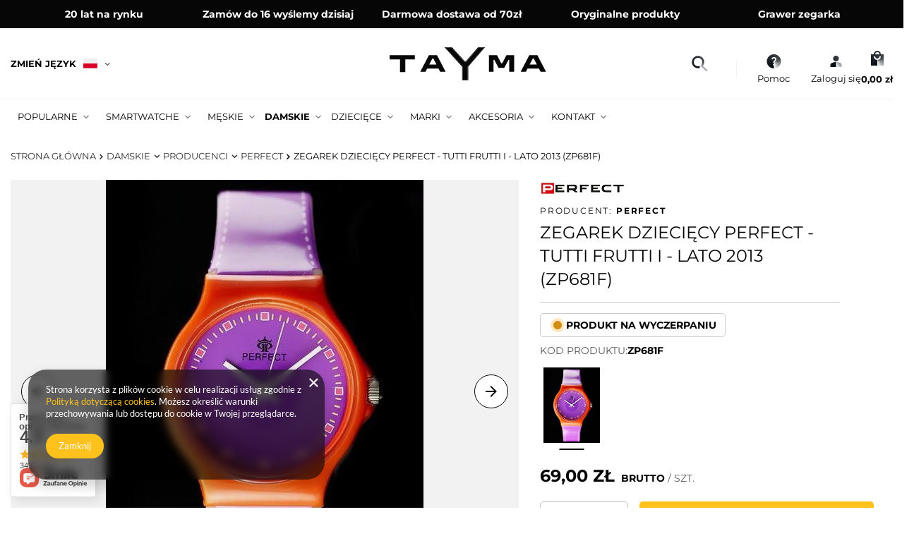

--- FILE ---
content_type: text/html; charset=utf-8
request_url: https://tayma.pl/pl/products/damskie/producenci/perfect/zegarek-dzieciecy-perfect-tutti-frutti-i-lato-2013-zp681f-4999.html
body_size: 48387
content:
<!DOCTYPE html>
<html lang="pl" class="--freeShipping --vat --gross " ><head><link rel="preload" as="image" fetchpriority="high" href="/hpeciai/7e1f81c1f1c8e277a934e7ea12b0acb1/pol_pm_ZEGAREK-DZIECIECY-PERFECT-TUTTI-FRUTTI-I-LATO-2013-zp681f-4999_1.jpg"><meta name="viewport" content="initial-scale = 1.0, maximum-scale = 5.0, width=device-width, viewport-fit=cover"><meta http-equiv="Content-Type" content="text/html; charset=utf-8"><meta http-equiv="X-UA-Compatible" content="IE=edge"><title>ZEGAREK DZIECIĘCY PERFECT - TUTTI FRUTTI I - LATO 2013 (zp681f) | Sklep Tayma.pl </title><meta name="keywords" content="zegarek, zegarki, budzik, budziki, hurtownia, sprzedaż, sklep, szybka dostawa, prezent, kontakt"><meta name="description" content="Sprawdź ZEGAREK DZIECIĘCY PERFECT - TUTTI FRUTTI I - LATO 2013 (zp681f), oraz pozostałe zegarki dostępne w naszej ofercie. Najwyższej jakości produkty dostępne na Tayma.pl!"><link rel="icon" href="/gfx/pol/favicon.ico"><meta name="theme-color" content="#ffc21c"><meta name="msapplication-navbutton-color" content="#ffc21c"><meta name="apple-mobile-web-app-status-bar-style" content="#ffc21c"><link rel="stylesheet" type="text/css" href="/gfx/pol/projector_style.css.gzip?r=1754558156"><style>
							#photos_slider[data-skeleton] .photos__link:before {
								padding-top: calc(min((600/450 * 100%), 600px));
							}
							@media (min-width: 979px) {.photos__slider[data-skeleton] .photos__figure:not(.--nav):first-child .photos__link {
								max-height: 600px;
							}}
						</style><script>var app_shop={urls:{prefix:'data="/gfx/'.replace('data="', '')+'pol/',graphql:'/graphql/v1/'},vars:{meta:{viewportContent:'initial-scale = 1.0, maximum-scale = 5.0, width=device-width, viewport-fit=cover'},priceType:'gross',priceTypeVat:true,productDeliveryTimeAndAvailabilityWithBasket:false,geoipCountryCode:'US',fairShopLogo: { enabled: false, image: '/gfx/standards/safe_light.svg'},currency:{id:'PLN',symbol:'zł',country:'pl',format:'###,##0.00',beforeValue:false,space:true,decimalSeparator:',',groupingSeparator:' '},language:{id:'pol',symbol:'pl',name:'Polski'},omnibus:{enabled:true,rebateCodeActivate:false,hidePercentageDiscounts:false,},},txt:{priceTypeText:' brutto',},fn:{},fnrun:{},files:[],graphql:{}};const getCookieByName=(name)=>{const value=`; ${document.cookie}`;const parts = value.split(`; ${name}=`);if(parts.length === 2) return parts.pop().split(';').shift();return false;};if(getCookieByName('freeeshipping_clicked')){document.documentElement.classList.remove('--freeShipping');}if(getCookieByName('rabateCode_clicked')){document.documentElement.classList.remove('--rabateCode');}function hideClosedBars(){const closedBarsArray=JSON.parse(localStorage.getItem('closedBars'))||[];if(closedBarsArray.length){const styleElement=document.createElement('style');styleElement.textContent=`${closedBarsArray.map((el)=>`#${el}`).join(',')}{display:none !important;}`;document.head.appendChild(styleElement);}}hideClosedBars();</script><meta name="robots" content="index,follow"><meta name="rating" content="general"><meta name="Author" content="Tayma na bazie IdoSell (www.idosell.com/shop).">
<!-- Begin LoginOptions html -->

<style>
#client_new_social .service_item[data-name="service_Apple"]:before, 
#cookie_login_social_more .service_item[data-name="service_Apple"]:before,
.oscop_contact .oscop_login__service[data-service="Apple"]:before {
    display: block;
    height: 2.6rem;
    content: url('/gfx/standards/apple.svg?r=1743165583');
}
.oscop_contact .oscop_login__service[data-service="Apple"]:before {
    height: auto;
    transform: scale(0.8);
}
#client_new_social .service_item[data-name="service_Apple"]:has(img.service_icon):before,
#cookie_login_social_more .service_item[data-name="service_Apple"]:has(img.service_icon):before,
.oscop_contact .oscop_login__service[data-service="Apple"]:has(img.service_icon):before {
    display: none;
}
</style>

<!-- End LoginOptions html -->

<!-- Open Graph -->
<meta property="og:type" content="website"><meta property="og:url" content="https://tayma.pl/pl/products/damskie/producenci/perfect/zegarek-dzieciecy-perfect-tutti-frutti-i-lato-2013-zp681f-4999.html
"><meta property="og:title" content="ZEGAREK DZIECIĘCY PERFECT - TUTTI FRUTTI I - LATO 2013 (zp681f)"><meta property="og:site_name" content="Tayma"><meta property="og:locale" content="pl_PL"><meta property="og:locale:alternate" content="en_GB"><meta property="og:image" content="https://tayma.pl/hpeciai/7e1f81c1f1c8e277a934e7ea12b0acb1/pol_pl_ZEGAREK-DZIECIECY-PERFECT-TUTTI-FRUTTI-I-LATO-2013-zp681f-4999_1.jpg"><meta property="og:image:width" content="450"><meta property="og:image:height" content="600"><link rel="manifest" href="https://tayma.pl/data/include/pwa/1/manifest.json?t=3"><meta name="apple-mobile-web-app-capable" content="yes"><meta name="apple-mobile-web-app-status-bar-style" content="black"><meta name="apple-mobile-web-app-title" content="tayma.pl"><link rel="apple-touch-icon" href="/data/include/pwa/1/icon-128.png"><link rel="apple-touch-startup-image" href="/data/include/pwa/1/logo-512.png" /><meta name="msapplication-TileImage" content="/data/include/pwa/1/icon-144.png"><meta name="msapplication-TileColor" content="#2F3BA2"><meta name="msapplication-starturl" content="/"><script type="application/javascript">var _adblock = true;</script><script async src="/data/include/advertising.js"></script><script type="application/javascript">var statusPWA = {
                online: {
                    txt: "Połączono z internetem",
                    bg: "#5fa341"
                },
                offline: {
                    txt: "Brak połączenia z internetem",
                    bg: "#eb5467"
                }
            }</script><script async type="application/javascript" src="/ajax/js/pwa_online_bar.js?v=1&r=6"></script><script type="application/javascript" src="/ajax/js/webpush_subscription.js?v=1&r=4"></script><script type="application/javascript">WebPushHandler.publicKey = 'BMr9zyudwrK1qBe2hnZ94SVvgVGuSbAeiOcePlvTuOYPlYC28PDNiKGc35+i2ZtRPu2PLYdADaXj3AH8HW3jWkI=';WebPushHandler.version = '1';WebPushHandler.setPermissionValue();</script><script >
window.dataLayer = window.dataLayer || [];
window.gtag = function gtag() {
dataLayer.push(arguments);
}
gtag('consent', 'default', {
'ad_storage': 'denied',
'analytics_storage': 'denied',
'ad_personalization': 'denied',
'ad_user_data': 'denied',
'wait_for_update': 500
});

gtag('set', 'ads_data_redaction', true);
</script><script  class='google_consent_mode_update'>
gtag('consent', 'update', {
'ad_storage': 'granted',
'analytics_storage': 'granted',
'ad_personalization': 'granted',
'ad_user_data': 'granted'
});
</script>
<!-- End Open Graph -->

<link rel="canonical" href="https://tayma.pl/pl/products/damskie/producenci/perfect/zegarek-dzieciecy-perfect-tutti-frutti-i-lato-2013-zp681f-4999.html" />
<link rel="alternate" hreflang="en" href="https://tayma.pl/en/products/womens/brand/perfect/perfect-tutti-frutti-i-lato-2013-zp681f-4999.html" />
<link rel="alternate" hreflang="pl" href="https://tayma.pl/pl/products/damskie/producenci/perfect/zegarek-dzieciecy-perfect-tutti-frutti-i-lato-2013-zp681f-4999.html" />
                <!-- Global site tag (gtag.js) -->
                <script  async src="https://www.googletagmanager.com/gtag/js?id=AW-775189734"></script>
                <script >
                    window.dataLayer = window.dataLayer || [];
                    window.gtag = function gtag(){dataLayer.push(arguments);}
                    gtag('js', new Date());
                    
                    gtag('config', 'AW-775189734', {"allow_enhanced_conversions":true});
gtag('config', 'G-93LGBK2VHQ');

                </script>
                            <!-- Google Tag Manager -->
                    <script >(function(w,d,s,l,i){w[l]=w[l]||[];w[l].push({'gtm.start':
                    new Date().getTime(),event:'gtm.js'});var f=d.getElementsByTagName(s)[0],
                    j=d.createElement(s),dl=l!='dataLayer'?'&l='+l:'';j.async=true;j.src=
                    'https://www.googletagmanager.com/gtm.js?id='+i+dl;f.parentNode.insertBefore(j,f);
                    })(window,document,'script','dataLayer','GTM-WQKTZLQM');</script>
            <!-- End Google Tag Manager -->
<!-- Begin additional html or js -->


<!--18|1|10| modified: 2025-08-04 15:36:53-->
<style>
  /*login-> prog lojal.*/
  #points_login {
    display: none !important;
  }

  /*FILTRY*/

  @media (min-width: 979px) {
    #Filters {
      border: 1px solid #c4c7c8;
      border-radius: 10px;
      padding: 10px;
      background-color: #fff;
    }

    .filters__toggler,
    .filters__more a,
    button.f-control.f-dropdown-toggle {
      border: 1px solid #c4c7c8;
      border-radius: 5px;
    }
    .filters__toggler.--not-expanded,
    .filters__more a.--not-expanded {
      border-radius: 5px 5px 0 0;
    }

    /*bold*/
    #Filters .btn.--icon-right:not(.--solid):not(.--outline):not(.--secondary),
    #Filters .f-control {
      color: #333;
      font-weight: bold;
    }
  } /*end 979*/

  header {
    margin-bottom: 10px;
    background: rgba(255, 255, 255, 0.8);
    font-size: 0.93em;
    display: grid;
    grid-template-columns: 1fr auto auto auto;
    grid-template-areas:
      "bars_top bars_top bars_top bars_top bars_top"
      "rabateCode rabateCode rabateCode rabateCode rabateCode"
      "freeShipping freeShipping freeShipping freeShipping freeShipping"
      "logo menu_search shopping_list_top_mobile menu_basket menu_categories";
    justify-content: flex-start;
    height: auto;
    left: 0;
    position: fixed;
    right: 0;
    top: 0;
    z-index: 600;
    box-shadow: none;
    justify-content: space-between;
    align-items: stretch;
    transition: 0.25s transform;
    padding-right: 0;
    padding-right: env(safe-area-inset-right);
    padding-left: 0;
    padding-left: env(safe-area-inset-left);
  }

  @media (min-width: 979px) {
    header {
      height: auto;
      position: relative;
      border: 0;
      box-shadow: none;
      align-items: center;
      background: #fff;
      grid-template-columns: 1fr minmax(auto, 40rem) auto auto;
      grid-column-gap: 3rem;
      grid-template-areas:
        "bars_top bars_top bars_top bars_top"
        "rabateCode rabateCode rabateCode rabateCode"
        "freeShipping freeShipping freeShipping freeShipping"
        "logo menu_search menu_settings menu_basket"
        "menu_categories menu_categories menu_categories menu_categories"
        "breadcrumbs breadcrumbs breadcrumbs breadcrumbs";
    }

    header::before {
      content: none;
    }
  }

  @media (min-width: 1200px) {
    header {
      font-size: 1em;
      grid-template-columns: 1fr minmax(auto, 45rem) auto auto;
    }
  }

  @media (min-width: 999999px) {
    header {
      grid-column-gap: 7rem;
    }
  }

  #menu_categories {
    border: 0;
    padding: 0;
    grid-area: menu_categories;
  }

  /*======================================================================*/
  /*======================================================================*/
  /*======================================================================*/
  /*======================================================================*/

  @media (min-width: 979px) {
    #menu_settings form > ul > li.buttons {
      display: block !important;
    }
  }

  #main_cms {
    overflow: hidden;
  }

  .projector_info__item.--stocks.projector_stocks {
    display: none;
  }

  #menu_banners3 {
    display: none;
  }

/* a.article__more_link {
  font-size: 1.3rem;
  transition: 0.25s;
  display: inline-block;
  border: 1px solid black;
  padding: 6px 20px;
  text-decoration: none;
} */

 /* a.article__more_link:hover {
    color: #fff;
    box-shadow: inset 0 0 0 2em black;
  } */

  a.product__icon.d-flex.justify-content-center.align-items-center img {
    transition: all 0.25s;
  }

  a.product__icon.d-flex.justify-content-center.align-items-center:hover img {
    transform: scale(1.05);
  }

  @media (max-width: 757px) {
    .menu_button_wrapper.col-md-4.col-6 {
      flex: 100%;
      max-width: 80%;
      margin: 0px auto;
    }
  }

  @media (min-width: 979px) {
    #menu_settings form > ul > li.buttons {
      display: block !important;
    }
  }

  a.product__name {
    font-size: 15px;
    text-transform: uppercase;
    font-weight: 600;
  }

  @media (min-width: 1024px) {
    #products_associated_zone1
      .products
      a.product__icon.d-flex.justify-content-center.align-items-center,
    #products_associated_zone2
      .products
      a.product__icon.d-flex.justify-content-center.align-items-center {
      float: none;
    }

    .product__icon img {
      max-height: 30rem;
      max-width: 230px;
    }

    .product__icon {
      height: 30rem;
    }

    .products .product {
      flex: 1 1 100%;
    }
  }

  .hotspot:not(.--slider):not(.--list):not(.--added) .products {
    border-radius: 25px;
  }

  @media (min-width: 640px) {
    .products .product {
      flex-basis: calc((100% / 2) - 1rem);
    }
  }

  @media (min-width: 1024px) {
    .products .product {
      flex-basis: calc((100% / 4) - 2rem);
    }

    #products_associated_zone1 .products .product {
      flex-basis: calc((100% / 2) - 2rem);
    }
  }

  @media (min-width: 1024px) {
    #basketedit_hotspot_zone1 .flex-wrap {
      flex-wrap: nowrap !important;
    }

    #basketedit_hotspot_zone1 .product__icon img {
      max-height: 30rem;
      max-width: 120px;
    }

    #basketedit_hotspot_zone1 .product__icon {
      height: 15rem;
    }
  }

  /* RC products */
  .tayma-desc {
    padding-top: 50px;
  }

  .tayma-desc .container .row:first-child div:nth-child(2) {
    padding-right: 0;
  }

  .tayma-desc .img-fluid {
    max-width: 100%;
    height: auto;
  }

  .tayma-desc .row {
    margin: 0px;
  }

  .tayma-desc .spacer {
    margin: 20px 0px;
  }

  .tayma-desc .big-spacer {
    margin: 40px 0px;
  }

  .tayma-desc .prop_heading {
    font-size: 36px;
    font-weight: 600;
    text-transform: uppercase;
  }

  .tayma-desc .prop_heading2 {
    font-size: 36px;
    font-weight: 600;
    text-transform: uppercase;
  }

  .tayma-desc .content-middle {
    display: flex;
    flex-wrap: wrap;
    justify-content: center;
    flex-direction: column;
  }

  .tayma-desc .prop_content {
    padding-top: 15px;
  }

  .tayma-desc .content-middle--mid {
    display: flex;
    flex-wrap: wrap;
    justify-content: center;
    align-items: center;
    flex-direction: column;
  }

  .tayma-desc .txt-mid {
    text-align: center;
    padding-bottom: 50px;
  }

  .tayma-desc .box-small-info strong {
    text-transform: uppercase;
    text-align: center;
    display: block;
    padding: 0px 0px 15px;
    font-weight: 900;
  }

  .tayma-desc .image-only-half {
    text-align: center;
    position: relative;
  }

  .tayma-desc .half-image {
    z-index: -1;
  }

  .tayma-desc .bg--white {
    background: #fff;
  }

  .tayma-desc .gradient {
    position: absolute;
    bottom: -4px;
  }

  .tayma-desc .half-image img {
    margin-bottom: calc(-50% + 150px);
  }

  .tayma-desc .box-list .item {
    margin-bottom: 30px;
  }

  .tayma-desc .box-list .item strong:before {
    content: "";
    background: url("https://tayma.pl/data/include/cms/rc/rc1/cecha2x.png?v=1638123492758")
      0px 0px no-repeat;
    width: 25px;
    height: 25px;
    display: block;
    background-size: cover;
    position: absolute;
    left: 15px;
  }

  .tayma-desc .box-list .item strong {
    text-transform: uppercase;
    display: block;
    line-height: 25px;
    font-weight: 900;
    padding: 0px 0px 15px 35px;
  }

  @media screen and (max-width: 768px) {
    .tayma-desc .prop_heading {
      font-size: 24px;
      text-align: center;
    }

    .tayma-desc .img-fluid {
      max-width: 80%;
      height: auto;
      margin: 0px auto;
    }

    .tayma-desc .prop_heading2 {
      font-size: 24px;
    }
  }

  /* end RC products */
  /* 09-12-2022 header */
  @media (min-width: 979px) {
    #menu_search .menu_search__input {
      border: 1px solid #f5f5f5;
      background: #f5f5f5;
    }

    #menu_search .menu_search__mobile.menu_search__submit,
    #menu_search .menu_search__submit.menu_search__submit {
      background: #feba34;
      border-radius: 50px;
    }

    header #menu_categories {
      background: #f5f5f5;
    }

    header .navbar-collapse {
      background: whitesmoke;
      padding: 15px 15px 5px 15px;
    }

    header .navbar-nav {
      align-items: baseline;
    }

    header .nav-link:not(:only-child)::after {
      display: block;
      text-align: center;
      margin-left: 0px;
    }

    header .navbar-nav {
      align-items: baseline;
      justify-content: space-between;
    }

    #menu_banners3 {
      display: none !important;
    }
  }

  /* end 09 */
  .banner_item {
    text-align: center;
    display: flex;
    align-items: center;
    justify-content: space-around;
    flex-direction: column;
    background-size: cover;
    min-height: 350px;
  }

  .banner_item1 {
    background: url("https://tayma.pl/data/include/cms/home/kafelka-smartwatche.jpg?v=1647437742993")
      0px 0px no-repeat;
    background-size: cover;
  }

  .banner_item2 {
    background: url("https://tayma.pl/data/include/cms/home/kafelka-zegarki-dzieciece.jpg?v=1647437742993")
      0px 0px no-repeat;
    background-size: cover;
  }

  .banner_item3 {
    background: url("https://tayma.pl/data/include/cms/home/kafelka-akcesoria.jpg?v=1647437742993")
      0px 0px no-repeat;
    background-size: cover;
  }

  .banner_item .banner_link {
    color: #fff;
    text-decoration: none;
    font-size: 30px;
    font-weight: 600;
  }

  .banner_item .banner_btn {
    color: #fff;
    text-decoration: none;
    font-size: 16px;
    font-weight: 400;
    border: 1px solid #fff;
    border-radius: 50px;
    padding: 15px 30px;
  }

  .banner_item .banner_btn:hover {
    color: #000;
    border: 1px solid #000;
    background: #fff;
  }

  @media (min-width: 979px) {
    .section-home-text a {
      color: #fff;
    }

    .section-home-text {
      background: #40482f
        url("https://tayma.pl/data/include/cms/home/tlo-opis-tayma.jpg") top
        right no-repeat;
      background-size: cover;
      padding: 50px 50% 50px 50px;
      text-align: left;
      color: #fff;
      font-size: 16px;
    }

    .section-home-longtext {
      padding-top: 35px;
      columns: 3;
      column-gap: 30px;
      font-size: 12px;
    }

    .section-home-longtext div:first-child h2 {
      margin-top: 0;
    }

    .section-home-longtext div {
      -webkit-column-break-inside: avoid;
      -moz-column-break-inside: avoid;
      column-break-inside: avoid;
    }
  }

  @media screen and (min-width: 1024px) {
    /* section womens collection */
    /* section#main_hotspot_zone2 a.headline {
      padding-right: 390px;
      margin-bottom: 2rem;
      padding-top: 3rem;
    } */

    /* section#main_hotspot_zone2 {
      background: url("https://tayma.pl/data/include/cms/home/_tlo-zegarki-damskie.jpg?v=1647348090133")
        top left no-repeat;
      background-size: cover;
      padding-left: 390px;
      padding-bottom: 25px;
    } */

    section#main_hotspot_zone3 a.headline {
      padding-left: 390px;
      margin-bottom: 2rem;
      padding-top: 3rem;
      color: #fff;
    }

    section#main_hotspot_zone3 {
      background: url(https://tayma.pl/data/include/cms/home/_tlo-zegarki-meskie.jpg?v=1647348090133)
        top right no-repeat;
      background-size: cover;
      padding-right: 390px;
      padding-bottom: 25px;
    }

    /* section#main_hotspot_zone2 .col-sm-4, */
    section#main_hotspot_zone3 .col-sm-4 {
      flex: 1 0 46%;
      max-width: 46%;
      margin: 5px;
      border-radius: 5px;
    }

    /* section#main_hotspot_zone2.hotspot:not(.--slider):not(.--list) .products, */
    section#main_hotspot_zone3.hotspot:not(.--slider):not(.--list) .products {
      background: transparent;
    }

    /* #main_hotspot_zone2 .product:nth-last-child(-n + 2), */
    #main_hotspot_zone3 .product:nth-last-child(-n + 2) {
      display: none;
    }
  }
</style>
<!--1|1|1-->
<style>
#menu_filter .menu_filter_wrapper label.active.imgfix {
    border: 2px solid #ffc21c;
}
span.projector_status_description {padding-left:5px;}
#ck_dsclr {background:  #FEC11C !important;    border-bottom: 1px solid #FEC11C !important;    border-top: 1px solid #FEC11C !important;}
#ck_dsclr #ck_dsclr_sub {color: #fff !important;}
#ck_dsclr #ckdsclmrshtdwn {background: #fff !important; font-weight: normal; color: #FEC11C !important;}
div#ck_dsclr a {color: #fff !important;  font-weight: bold; text-decoration: underline !important;   letter-spacing: 0.02em;}
/*#menu_newsletter label {text-align:left;}*/
.product_section.versions .select_button.active {color:#000;}
del.projector_price_maxprice {font-size:1em;}
#filter_price {display:none !important; }
div.currency_container:after {display:none;}
.product_section.versions .select_button {padding:0;}
#search .bx-wrapper .bx-next {bottom:-25px;background:none;}
@media only screen and (max-width: 757px) {
ul.footer_links {width:100%;}
div.menu_settings_bar {border-bottom:0;}
#menu_contact a:hover .title_contact {color:#FEC11C ;}
#menu_newsletter label span{  font-weight: bold;}
}
	
@media only screen and (max-width: 979px) {
#main_banner1 .text_button .title-info {text-align:center;}
}
</style>
<!--48|1|22| modified: 2025-02-27 10:15:02-->
<!-- Global site tag (gtag.js) - Google Ads: AW-16896697787 -->
<script async src="https://www.googletagmanager.com/gtag/js?id=AW-16896697787"></script>
<script>
  window.dataLayer = window.dataLayer || [];
  function gtag(){dataLayer.push(arguments);}
  gtag('js', new Date());

  gtag('config', 'AW-16896697787', {'allow_enhanced_conversions':true});
</script>

<!-- End additional html or js -->
<script>(function(w,d,s,i,dl){w._ceneo = w._ceneo || function () {
w._ceneo.e = w._ceneo.e || []; w._ceneo.e.push(arguments); };
w._ceneo.e = w._ceneo.e || [];dl=dl===undefined?"dataLayer":dl;
const f = d.getElementsByTagName(s)[0], j = d.createElement(s); j.defer = true;
j.src = "https://ssl.ceneo.pl/ct/v5/script.js?accountGuid=" + i + "&t=" +
Date.now() + (dl ? "&dl=" + dl : ""); f.parentNode.insertBefore(j, f);
})(window, document, "script", "cae6fd1f-2560-4403-8292-d81e8cf83072");</script>
                <script>
                if (window.ApplePaySession && window.ApplePaySession.canMakePayments()) {
                    var applePayAvailabilityExpires = new Date();
                    applePayAvailabilityExpires.setTime(applePayAvailabilityExpires.getTime() + 2592000000); //30 days
                    document.cookie = 'applePayAvailability=yes; expires=' + applePayAvailabilityExpires.toUTCString() + '; path=/;secure;'
                    var scriptAppleJs = document.createElement('script');
                    scriptAppleJs.src = "/ajax/js/apple.js?v=3";
                    if (document.readyState === "interactive" || document.readyState === "complete") {
                          document.body.append(scriptAppleJs);
                    } else {
                        document.addEventListener("DOMContentLoaded", () => {
                            document.body.append(scriptAppleJs);
                        });  
                    }
                } else {
                    document.cookie = 'applePayAvailability=no; path=/;secure;'
                }
                </script>
                                <script>
                var listenerFn = function(event) {
                    if (event.origin !== "https://payment.idosell.com")
                        return;
                    
                    var isString = (typeof event.data === 'string' || event.data instanceof String);
                    if (!isString) return;
                    try {
                        var eventData = JSON.parse(event.data);
                    } catch (e) {
                        return;
                    }
                    if (!eventData) { return; }                                            
                    if (eventData.isError) { return; }
                    if (eventData.action != 'isReadyToPay') {return; }
                    
                    if (eventData.result.result && eventData.result.paymentMethodPresent) {
                        var googlePayAvailabilityExpires = new Date();
                        googlePayAvailabilityExpires.setTime(googlePayAvailabilityExpires.getTime() + 2592000000); //30 days
                        document.cookie = 'googlePayAvailability=yes; expires=' + googlePayAvailabilityExpires.toUTCString() + '; path=/;secure;'
                    } else {
                        document.cookie = 'googlePayAvailability=no; path=/;secure;'
                    }                                            
                }     
                if (!window.isAdded)
                {                                        
                    if (window.oldListener != null) {
                         window.removeEventListener('message', window.oldListener);
                    }                        
                    window.addEventListener('message', listenerFn);
                    window.oldListener = listenerFn;                                      
                       
                    const iframe = document.createElement('iframe');
                    iframe.src = "https://payment.idosell.com/assets/html/checkGooglePayAvailability.html?origin=https%3A%2F%2Ftayma.pl";
                    iframe.style.display = 'none';                                            

                    if (document.readyState === "interactive" || document.readyState === "complete") {
                          if (!window.isAdded) {
                              window.isAdded = true;
                              document.body.append(iframe);
                          }
                    } else {
                        document.addEventListener("DOMContentLoaded", () => {
                            if (!window.isAdded) {
                              window.isAdded = true;
                              document.body.append(iframe);
                          }
                        });  
                    }  
                }
                </script>
                <script>let paypalDate = new Date();
                    paypalDate.setTime(paypalDate.getTime() + 86400000);
                    document.cookie = 'payPalAvailability_PLN=-1; expires=' + paypalDate.getTime() + '; path=/; secure';
                </script><script src="/data/gzipFile/expressCheckout.js.gz"></script><script type="text/javascript" src="/expressCheckout/smileCheckout.php?v=3"></script><style>express-checkout:not(:defined){-webkit-appearance:none;background:0 0;display:block !important;outline:0;width:100%;min-height:48px;position:relative}</style></head><body><div id="container" class="projector_page container max-width-1440"><header class=" commercial_banner"><script class="ajaxLoad">app_shop.vars.vat_registered="true";app_shop.vars.currency_format="###,##0.00";app_shop.vars.currency_before_value=false;app_shop.vars.currency_space=true;app_shop.vars.symbol="zł";app_shop.vars.id="PLN";app_shop.vars.baseurl="http://tayma.pl/";app_shop.vars.sslurl="https://tayma.pl/";app_shop.vars.curr_url="%2Fpl%2Fproducts%2Fdamskie%2Fproducenci%2Fperfect%2Fzegarek-dzieciecy-perfect-tutti-frutti-i-lato-2013-zp681f-4999.html";var currency_decimal_separator=',';var currency_grouping_separator=' ';app_shop.vars.blacklist_extension=["exe","com","swf","js","php"];app_shop.vars.blacklist_mime=["application/javascript","application/octet-stream","message/http","text/javascript","application/x-deb","application/x-javascript","application/x-shockwave-flash","application/x-msdownload"];app_shop.urls.contact="/pl/contact.html";</script><div id="viewType" style="display:none"></div><div class="bars_top bars"><div class="bars__item" id="bar23" style="--background-color:;--border-color:;--font-color:;"><div class="bars__wrapper"><div class="bars__content">     <style>
      :root {
        --primary-color-top: #fff;
        --primary-bg-color-top: #060606;
      }
      .news-wrapper {
        height: 40px;
      }
      .news-top {
        width: 100vw;
        background-color: var(--primary-bg-color-top);
        position: absolute;
        left: 50%;
        transform: translateX(-50%);
      }
      .news-top__list {
        position: relative;
        padding: 1rem;
        height: 40px;
        display: flex;
        justify-content: center;
        overflow: hidden;
      }
      .news-top__item {
        color: var(--primary-color-top);
        font-size: 1rem;
        font-weight: 700;
        text-align: center;
        position: absolute;
        opacity: 0;
        transform: translateY(-100%);
        transition: transform 0.5s ease, opacity 0.5s ease;
        display: flex;
        align-items: center;
        justify-content: center;
        height: 100%;
        width: 100%;
        top: 0;
        left: 0;
      }
      .news-top__item.--active {
        opacity: 1;
        transform: translateY(0);
        z-index: 2;
      }
      .news-top__item.--not-active {
        opacity: 0;
        transform: translateY(100%);
        z-index: 1;
      }
      @media only screen and (min-width: 768px) {
        .news-top__list {
          display: flex;
          justify-content: space-between;
        }
        .news-top__item {
          text-align: center;
          position: initial;
          opacity: 1;
          transform: none;
          transition: none;
        }
      }
      @media only screen and (min-width: 992px) {
        .news-top__list {
          padding: 10px 24px;
        }
        .news-top__item {
          font-size: 1.4rem;
        }
      }

      .bars__item {
        padding: 0 !important;
        margin: 0 !important;
      }
      .bars__wrapper {
        border: none !important;
        background: none !important;
        padding: 0 !important;
      }
    </style>
  </head>
  <body>
    <div class="news-wrapper">
      <div class="news-top">
        <div class="news-top__list">
          <div class="news-top__item --active">20 lat na rynku</div>
          <div class="news-top__item">Zamów do 16 wyślemy dzisiaj</div>
          <div class="news-top__item">Darmowa dostawa od 70zł</div>
          <div class="news-top__item">Oryginalne produkty</div>
          <div class="news-top__item">Grawer zegarka</div>
        </div>
      </div>
    </div>
    <script>
      const delay = 5000;
      const delayLeave = 500;
      document.addEventListener("DOMContentLoaded", function () {
        if (window.innerWidth < 768) {
          const items = document.querySelectorAll(".news-top__item");
          let currentIndex = 0;

          const idmShowNextItem = () => {
            const currentItem = items[currentIndex];
            currentItem.classList.remove("--active");
            currentItem.classList.add("--not-active");

            currentIndex = (currentIndex + 1) % items.length;
            const nextItem = items[currentIndex];
            nextItem.classList.add("--active");

            setTimeout(() => {
              currentItem.classList.remove("--not-active");
            }, delayLeave);
          };

          setInterval(idmShowNextItem, delay);
        }
      });
    </script></div></div></div></div><script>document.documentElement.style.setProperty('--bars-height',`${document.querySelector('.bars_top').offsetHeight}px`);</script><div id="logo" class="d-flex align-items-center"><a href="/" target="_self" aria-label="Logo sklepu"><img src="/data/gfx/mask/pol/logo_1_big.svg" alt="Tayma - zegarki, smartwatche" width="222" height="47"></a></div><button class="menu_search__submit" aria-label="Szukaj"></button><form action="https://tayma.pl/pl/search.html" method="get" id="menu_search" class="menu_search"><div class="menu_search__block"><div class="menu_search__item --input"><i class="menu_search-icon"></i><input class="menu_search__input" type="text" name="text" autocomplete="off" placeholder="Wpisz czego szukasz..." aria-label="Wpisz czego szukasz"></div><div class="menu_search__item --results search_result"></div></div></form><div id="menu_top" class="menu_top"><div id="menu_settings-language" class="align-items-center justify-content-center justify-content-lg-end"><div class="open_trigger" id="open_trigger" tabindex="0" aria-label="Kliknij, aby zmienić język, walutę, kraj dostawy"><span class="open_trigger-title">Zmień język</span><span class="d-none d-md-inline-block flag flag_pol"></span><div class="menu_settings_wrapper d-md-none"><div class="menu_settings_inline"><div class="menu_settings_header">
									Język i waluta:
								</div><div class="menu_settings_content"><span class="menu_settings_flag flag flag_pol"></span><strong class="menu_settings_value"><span class="menu_settings_language">pl</span><span> | </span><span class="menu_settings_currency">zł</span></strong></div></div><div class="menu_settings_inline"><div class="menu_settings_header">
									Dostawa do:
								</div><div class="menu_settings_content"><strong class="menu_settings_value">Polska</strong></div></div></div><i class="icon-angle-down d-none d-md-inline-block"></i></div><form action="https://tayma.pl/pl/settings.html" method="post"><ul><li><div class="form-group"><label class="menu_settings_lang_label">Język</label><div class="radio"><label><input type="radio" name="lang" checked value="pol"><span class="flag flag_pol"></span><span>pl</span></label></div><div class="radio"><label><input type="radio" name="lang" value="eng"><span class="flag flag_eng"></span><span>en</span></label></div></div></li><li><div class="form-group"><label for="menu_settings_curr">Waluta</label><div class="select-after"><select class="form-control" name="curr" id="menu_settings_curr"><option value="PLN" selected>zł</option><option value="EUR">€ (1 zł = 0.2378€)
																</option><option value="USD">$ (1 zł = 0.2791$)
																</option><option value="RON">RON (1 zł = 1.2115RON)
																</option></select></div></div><div class="form-group"><label for="menu_settings_country">Dostawa do</label><div class="select-after"><select class="form-control" name="country" id="menu_settings_country"><option value="1143020016">Austria</option><option value="1143020022">Belgia</option><option value="1143020033">Bułgaria</option><option value="1143020038">Chorwacja</option><option value="1143020041">Czechy</option><option value="1143020042">Dania</option><option value="1143020051">Estonia</option><option value="1143020056">Finlandia</option><option value="1143020057">Francja</option><option value="1143020062">Grecja</option><option value="1143020075">Hiszpania</option><option value="1143020076">Holandia</option><option value="1143020083">Irlandia</option><option value="1143020116">Litwa</option><option value="1143020118">Łotwa</option><option value="1143020117">Luksemburg</option><option value="1143020143">Niemcy</option><option value="1143020149">Norwegia</option><option selected value="1143020003">Polska</option><option value="1143020163">Portugalia</option><option value="1143020169">Rumunia</option><option value="1143020182">Słowacja</option><option value="1143020183">Słowenia</option><option value="1143020186">Stany Zjednoczone</option><option value="1143020192">Szwajcaria</option><option value="1143020193">Szwecja</option><option value="1143020217">Węgry</option><option value="1143020220">Włochy</option></select></div></div></li><li class="buttons"><button class="btn --solid --large" type="submit">
									Zastosuj zmiany
								</button></li></ul></form></div><div id="menu_settings" class="align-items-center justify-content-center justify-content-lg-end"><div id="menu_additional"><div class="shopping_list-help" data-empty="true"><i class="shopping-icon"></i><a href="/contact-pol.html" class="wishlist_link slt_link">
					  Pomoc</a><div class="help_link-module"><span class="help-module__title">Popularne tematy</span><ul class="help-module__links"><li class="help-module__link --first"><a href="/client-orders.php">Status zamówienia</a></li><li class="help-module__link --second"><a href="/pl/delivery.html">Wysyłka</a></li><li class="help-module__link --third"><a href="/pl/payments.html">Rodzaje płatności</a></li></ul><div class="help-module__contact"><div class="module-contact__header"><a class="module-contact__title" href="">Kontakt</a></div><div id="menu_regulations_content" class="footer_links_sub" role="region" aria-labelledby="menu_regulations_header"><div class="menu_contact__content"><a class="menu_contact__tel" href="tel:+48607355557" title="Telefon"><img src="/data/include/cms/icon-nowe/menu/phone-icon_2.png" alt="icon-phone"><span class="menu_contact__desc --phone">
                +48 <strong>+48  60 7 35</strong></span></a><div class="menu_contact__schedule"><span>pon. - pt.
              <strong>8:00 - 16:00</strong></span></div><a class="menu_contact__mail" href="mailto:sklep@tayma.pl" title="mail"><img src="/data/include/cms/icon-nowe/menu/mail-icon.png" alt="icon-mail"><span>sklep@tayma.pl</span></a><div class="menu_contact__social-media"><a class="main_contact__whatsapp" href="https://api.whatsapp.com/send?phone=48+48%20607%20355%20557" title="whatsapp" target="_blank"><img class="main_ask__icon" src="/data/include/cms/icon-nowe/menu/whatsapp-icon.png" title="whatsApp-icon"></a><a class="main_contact__messanger" href="https://m.me/tayma.3" title="messanger" target="_blank"><img src="/data/include/cms/icon-nowe/menu/facebook-icon.png" title="messanger-icon"></a></div></div></div></div></div></div><div class="account_links"><i class="account_icon"></i><a class="account_link --signin" href="https://tayma.pl/pl/login.html">Zaloguj się</a><div class="account_link-module"><a href="https://tayma.pl/signin.php" class="account-login-btn">Zaloguj się</a><div class="accounk_link-desc">Nie masz konta?</div><a href="https://tayma.pl/client-new.php" class="account-register-btn">Zarejestruj się</a></div></div></div></div><div id="menu_basket" class="menu_basket"><div class="menu_basket_list empty"><a href="/basketedit.php" aria-labelledby="Koszyk"><i class="basket-icon"></i><strong><b>0,00 zł</b></strong></a><div id="menu_basket_details"><div id="menu_basket_extrainfo"><div class="menu_basket_extrainfo_sub"><div class="menu_basket_prices"><div class="menu_basket_prices_sub"><table class="menu_basket_prices_wrapper"><tbody><tr><td class="menu_basket_prices_label">Suma netto:</td><td class="menu_basket_prices_value"><span class="menu_basket_prices_netto">0,00 zł</span></td></tr><tr><td class="menu_basket_prices_label">Suma brutto:</td><td class="menu_basket_prices_value"><span class="menu_basket_prices_brutto">0,00 zł</span></td></tr></tbody></table></div></div><div class="menu_basket_shippingfree"><div class="menu_basket_shippingfree_sub">
            												Brakuje Ci
            												<span class="menu_basket_toshippingfree"><span class="menu_basket_prices_shippingFree">70,00 zł</span></span>
            													by mieć<br>przesyłkę gratis.
            											</div></div><div class="menu_basket_buttons"><div class="menu_basket_buttons_sub"><a href="https://tayma.pl/pl/basketedit.html?mode=1" class="menu_basket_buttons_basket btn --solid --medium" title="Przejdź na stronę koszyka">
            											Przejdź do koszyka
            										</a><a href="https://tayma.pl/pl/order1.html" class="menu_basket_buttons_order btn --solid --medium" title="Przejdź do strony składania zamówienia">
            											Złóż zamówienie
            										</a></div></div></div></div><div id="menu_basket_productlist"><div class="menu_basket_productlist_sub"><table class="menu_basket_product_table"><thead><tr><th class="menu_basket_product_name">Nazwa produktu</th><th class="menu_basket_product_size">Rozmiar</th><th class="menu_basket_product_quantity">Ilość </th><th class="menu_basket_product_price"></th></tr></thead><tbody></tbody></table></div></div><div class="topBasket__block --oneclick topBasket_oneclick" data-lang="pol"><div class="topBasket_oneclick__label"><span class="topBasket_oneclick__text --fast">Szybkie zakupy <strong>1-Click</strong></span><span class="topBasket_oneclick__text --registration"> (bez rejestracji)</span></div><div class="topBasket_oneclick__items"><span class="topBasket_oneclick__item --googlePay" title="Google Pay"><img class="topBasket_oneclick__icon" src="/panel/gfx/payment_forms/237.png" alt="Google Pay"></span></div></div></div></div></div></div><nav id="menu_categories" class="wide" aria-label="Kategorie główne"><button type="button" class="navbar-toggler" aria-label="Menu"><i class="icon-burger"></i></button><div class="navbar-collapse" id="menu_navbar"><ul class="navbar-nav mx-md-n2"><li class="nav-item --main"><a  href="https://tayma.pl/pl/search.html?filter_bestseller=y&amp;filter_promotion=&amp;pricelimitmax=7259" target="_self" title="Popularne" class="nav-link --l1 --main" >Popularne</a><ul class="navbar-subnav"><li class="nav-header"><a href="#backLink" class="nav-header__backLink"><i class="icon-angle-left"></i></a><a  href="https://tayma.pl/pl/search.html?filter_bestseller=y&amp;filter_promotion=&amp;pricelimitmax=7259" target="_self" title="Popularne" class="nav-link --l1 --main" >Popularne</a></li><li class="nav-item empty"><a  href="https://tayma.pl/pl/menu/smartwatche.html?filter_bestseller=y" target="_self" title="Smartwatche" class="nav-link --l2 --subnav" >Smartwatche</a></li><li class="nav-item empty"><a  href="https://tayma.pl/pl/menu/zegarki-meskie.html?filter_bestseller=y" target="_self" title="Męskie" class="nav-link --l2 --subnav" >Męskie</a></li><li class="nav-item empty"><a  href="https://tayma.pl/pl/menu/zegarki-damskie.html?filter_bestseller=y" target="_self" title="Damskie" class="nav-link --l2 --subnav" >Damskie</a></li><li class="nav-item empty"><a  href="https://tayma.pl/pl/menu/zegarki-dzieciece.html?filter_bestseller=y" target="_self" title="Dziecięce" class="nav-link --l2 --subnav" >Dziecięce</a></li><li class="nav-item empty"><a  href="https://tayma.pl/pl/menu/zegarki-akcesoria.html?filter_bestseller=y" target="_self" title="Akcesoria" class="nav-link --l2 --subnav" >Akcesoria</a></li></ul></li><li class="nav-item --main"><a  href="/pl/menu/smartwatche.html" target="_self" title="Smartwatche" class="nav-link --l1 --main" >Smartwatche</a><ul class="navbar-subnav"><li class="nav-header"><a href="#backLink" class="nav-header__backLink"><i class="icon-angle-left"></i></a><a  href="/pl/menu/smartwatche.html" target="_self" title="Smartwatche" class="nav-link --l1 --main" >Smartwatche</a></li><li class="nav-item"><a  href="/pl/menu/smartwatche/rodzaj.html" target="_self" title="Rodzaj" class="nav-link --l2 --subnav" >Rodzaj</a><ul class="navbar-subsubnav"><li class="nav-header"><a href="#backLink" class="nav-header__backLink"><i class="icon-angle-left"></i></a><a  href="/pl/menu/smartwatche/rodzaj.html" target="_self" title="Rodzaj" class="nav-link --l2 --subnav" >Rodzaj</a></li><li class="nav-item"><a  href="/pl/menu/smartwatche/rodzaj/smartwatche-meskie.html" target="_self" title="Męskie" class="nav-link --l3" >Męskie</a></li><li class="nav-item"><a  href="/pl/menu/smartwatche/rodzaj/smartwatche-damskie.html" target="_self" title="Damskie" class="nav-link --l3" >Damskie</a></li><li class="nav-item"><a  href="/pl/menu/smartwatche/rodzaj/smartwatche-dzieciece.html" target="_self" title="Dziecięce" class="nav-link --l3" >Dziecięce</a></li></ul></li><li class="nav-item"><a  href="/pl/menu/smartwatche/styl.html" target="_self" title="Styl" class="nav-link --l2 --subnav" >Styl</a><ul class="navbar-subsubnav"><li class="nav-header"><a href="#backLink" class="nav-header__backLink"><i class="icon-angle-left"></i></a><a  href="/pl/menu/smartwatche/styl.html" target="_self" title="Styl" class="nav-link --l2 --subnav" >Styl</a></li><li class="nav-item"><a  href="/pl/menu/smartwatche/styl/smartwatche-eleganckie.html" target="_self" title="Eleganckie" class="nav-link --l3" >Eleganckie</a></li><li class="nav-item"><a  href="/pl/menu/smartwatche/styl/smartwatche-sportowe.html" target="_self" title="Sportowe" class="nav-link --l3" >Sportowe</a></li><li class="nav-item"><a  href="/pl/menu/smartwatche/styl/smartwatche-opaski-smartband.html" target="_self" title="Smartbandy" class="nav-link --l3" >Smartbandy</a></li></ul></li><li class="nav-item"><a  href="/pl/menu/smartwatche/funkcjonalnosc.html" target="_self" title="Funkcjonalność" class="nav-link --l2 --subnav" >Funkcjonalność</a><ul class="navbar-subsubnav"><li class="nav-header"><a href="#backLink" class="nav-header__backLink"><i class="icon-angle-left"></i></a><a  href="/pl/menu/smartwatche/funkcjonalnosc.html" target="_self" title="Funkcjonalność" class="nav-link --l2 --subnav" >Funkcjonalność</a></li><li class="nav-item"><a  href="/pl/menu/smartwatche/funkcjonalnosc/smartwatche-z-pomiarem-tetna.html" target="_self" title="Pomiar tętna" class="nav-link --l3" >Pomiar tętna</a></li><li class="nav-item"><a  href="/pl/menu/smartwatche/funkcjonalnosc/smartwatche-z-gps.html" target="_self" title="GPS" class="nav-link --l3" >GPS</a></li><li class="nav-item"><a  href="/pl/menu/smartwatche/funkcjonalnosc/smartwatche-z-cisnieniomierzem.html" target="_self" title="Ciśnieniomierz" class="nav-link --l3" >Ciśnieniomierz</a></li><li class="nav-item"><a  href="/pl/menu/smartwatche/funkcjonalnosc/smartwatche-z-funkcjami-sportowymi.html" target="_self" title="Funkcje sportowe" class="nav-link --l3" >Funkcje sportowe</a></li><li class="nav-item"><a  href="/pl/menu/smartwatche/funkcjonalnosc/smartwatche-z-monitoringiem-snu.html" target="_self" title="Monitoring snu" class="nav-link --l3" >Monitoring snu</a></li><li class="nav-item"><a  href="/pl/menu/smartwatche/funkcjonalnosc/smartwatche-z-obsluga-polaczen.html" target="_self" title="Obsługa połączeń" class="nav-link --l3" >Obsługa połączeń</a></li><li class="nav-item"><a  href="/pl/menu/smartwatche/funkcjonalnosc/smartwatche-z-karta-sim.html" target="_self" title="Karta SIM" class="nav-link --l3" >Karta SIM</a></li></ul></li><li class="nav-item"><a  href="/pl/menu/smartwatche/kolor.html" target="_self" title="Kolor" class="nav-link --l2 --subnav" >Kolor</a><ul class="navbar-subsubnav"><li class="nav-header"><a href="#backLink" class="nav-header__backLink"><i class="icon-angle-left"></i></a><a  href="/pl/menu/smartwatche/kolor.html" target="_self" title="Kolor" class="nav-link --l2 --subnav" >Kolor</a></li><li class="nav-item"><a  href="/pl/menu/smartwatche/kolor/smartwatche-srebrne.html" target="_self" title="Srebrne" class="nav-link --l3" >Srebrne</a></li><li class="nav-item"><a  href="/pl/menu/smartwatche/kolor/smartwatche-zlote.html" target="_self" title="Złote" class="nav-link --l3" >Złote</a></li><li class="nav-item"><a  href="/pl/menu/smartwatche/kolor/smartwatche-rozowe-zloto.html" target="_self" title="Różowe złoto" class="nav-link --l3" >Różowe złoto</a></li><li class="nav-item"><a  href="/pl/menu/smartwatche/kolor/smartwatche-biale.html" target="_self" title="Białe" class="nav-link --l3" >Białe</a></li><li class="nav-item"><a  href="/pl/menu/smartwatche/kolor/smartwatche-czarne.html" target="_self" title="Czarne" class="nav-link --l3" >Czarne</a></li><li class="nav-item"><a  href="/pl/menu/smartwatche/kolor/smartwatche-granatowe.html" target="_self" title="Granatowe" class="nav-link --l3" >Granatowe</a></li></ul></li><li class="nav-item"><a  href="/pl/menu/smartwatche/producenci.html" target="_self" title="Producenci" class="nav-link --l2 --subnav" >Producenci</a><ul class="navbar-subsubnav"><li class="nav-header"><a href="#backLink" class="nav-header__backLink"><i class="icon-angle-left"></i></a><a  href="/pl/menu/smartwatche/producenci.html" target="_self" title="Producenci" class="nav-link --l2 --subnav" >Producenci</a></li><li class="nav-item"><a  href="/pl/menu/smartwatche/producenci/smartwatche-g-rossi.html" target="_self" title="G. Rossi" class="nav-link --l3" >G. Rossi</a></li><li class="nav-item"><a  href="/pl/menu/smartwatche/producenci/gravity-1028.html" target="_self" title="Gravity" class="nav-link --l3" >Gravity</a></li><li class="nav-item"><a  href="/pl/menu/smartwatche/producenci/smartwatche-jordan-kerr.html" target="_self" title="Jordan Kerr" class="nav-link --l3" >Jordan Kerr</a></li><li class="nav-item"><a  href="/pl/menu/smartwatche/producenci/smartwatche-rubicon.html" target="_self" title="Rubicon" class="nav-link --l3" >Rubicon</a></li><li class="nav-item"><a  href="/pl/menu/smartwatche/producenci/smartwatche-pacific.html" target="_self" title="Pacific" class="nav-link --l3" >Pacific</a></li><li class="nav-item"><a  href="/pl/menu/smartwatche/producenci/smartwatche-innych-producentow.html" target="_self" title="Inni" class="nav-link --l3" >Inni</a></li></ul></li></ul></li><li class="nav-item --main"><a  href="/pl/menu/zegarki-meskie.html" target="_self" title="Męskie" class="nav-link --l1 --main" >Męskie</a><ul class="navbar-subnav"><li class="nav-header"><a href="#backLink" class="nav-header__backLink"><i class="icon-angle-left"></i></a><a  href="/pl/menu/zegarki-meskie.html" target="_self" title="Męskie" class="nav-link --l1 --main" >Męskie</a></li><li class="nav-item"><a  href="/pl/menu/zegarki-meskie/producenci.html" target="_self" title="Producenci" class="nav-link --l2 --subnav" >Producenci</a><ul class="navbar-subsubnav more"><li class="nav-header"><a href="#backLink" class="nav-header__backLink"><i class="icon-angle-left"></i></a><a  href="/pl/menu/zegarki-meskie/producenci.html" target="_self" title="Producenci" class="nav-link --l2 --subnav" >Producenci</a></li><li class="nav-item"><a  href="/pl/menu/zegarki-meskie/producenci/zegarki-meskie-adexe.html" target="_self" title="Adexe" class="nav-link --l3" >Adexe</a></li><li class="nav-item"><a  href="/pl/menu/zegarki-meskie/producenci/zegarki-meskie-albatross.html" target="_self" title="Albatross" class="nav-link --l3" >Albatross</a></li><li class="nav-item"><a  href="/pl/menu/meskie/producenci/armani-exchange-2732.html" target="_self" title="Armani Exchange" class="nav-link --l3" >Armani Exchange</a></li><li class="nav-item"><a  href="/pl/menu/zegarki-meskie/producenci/zegarki-meskie-bisset.html" target="_self" title="Bisset" class="nav-link --l3" >Bisset</a></li><li class="nav-item"><a  href="/pl/menu/zegarki-meskie/producenci/zegarki-meskie-bobobird.html" target="_self" title="Bobobird" class="nav-link --l3" >Bobobird</a></li><li class="nav-item"><a  href="/pl/menu/zegarki-meskie/producenci/zegarki-meskie-casio.html" target="_self" title="Casio" class="nav-link --l3" >Casio</a></li><li class="nav-item"><a  href="/pl/menu/meskie/producenci/citizen-1537.html" target="_self" title="Citizen" class="nav-link --l3" >Citizen</a></li><li class="nav-item"><a  href="/pl/menu/zegarki-meskie/producenci/zegarki-meskie-curren.html" target="_self" title="Curren" class="nav-link --l3" >Curren</a></li><li class="nav-item"><a  href="/pl/menu/zegarki-meskie/producenci/zegarki-meskie-daniel-klein.html" target="_self" title="Daniel Klein" class="nav-link --l3" >Daniel Klein</a></li><li class="nav-item"><a  href="/pl/menu/meskie/producenci/daniel-wellington-1007.html" target="_self" title="Daniel Wellington" class="nav-link --l3" >Daniel Wellington</a></li><li class="nav-item"><a  href="/pl/menu/zegarki-meskie/producenci/zegarki-meskie-diesel.html" target="_self" title="Diesel" class="nav-link --l3" >Diesel</a></li><li class="nav-item"><a  href="/pl/menu/meskie/producenci/donoval-1516.html" target="_self" title="Donoval" class="nav-link --l3" >Donoval</a></li><li class="nav-item"><a  href="/pl/menu/zegarki-meskie/producenci/zegarki-meskie-emporio-armani.html" target="_self" title="Emporio Armani" class="nav-link --l3" >Emporio Armani</a></li><li class="nav-item"><a  href="/pl/menu/zegarki-meskie/producenci/zegarki-meskie-extreim.html" target="_self" title="Extreim" class="nav-link --l3" >Extreim</a></li><li class="nav-item"><a  href="/pl/menu/meskie/producenci/festina-1575.html" target="_self" title="Festina" class="nav-link --l3" >Festina</a></li><li class="nav-item"><a  href="/pl/menu/meskie/producenci/gant-1517.html" target="_self" title="Gant" class="nav-link --l3" >Gant</a></li><li class="nav-item"><a  href="/pl/menu/zegarki-meskie/producenci/zegarki-meskie-g-rossi.html" target="_self" title="G. Rossi" class="nav-link --l3" >G. Rossi</a></li><li class="nav-item"><a  href="/pl/menu/meskie/producenci/hugo-boss-1038.html" target="_self" title="Hugo Boss" class="nav-link --l3" >Hugo Boss</a></li><li class="nav-item"><a  href="/pl/menu/meskie/producenci/invicta-1041.html" target="_self" title="Invicta" class="nav-link --l3" >Invicta</a></li><li class="nav-item"><a  href="/pl/menu/zegarki-meskie/producenci/zegarki-meskie-jordan-kerr.html" target="_self" title="Jordan Kerr" class="nav-link --l3" >Jordan Kerr</a></li><li class="nav-item"><a  href="/pl/menu/meskie/producenci/lorus-1569.html" target="_self" title="Lorus" class="nav-link --l3" >Lorus</a></li><li class="nav-item"><a  href="/pl/menu/meskie/producenci/maserati-1063.html" target="_self" title="Maserati" class="nav-link --l3" >Maserati</a></li><li class="nav-item"><a  href="/pl/menu/zegarki-meskie/producenci/zegarki-meskie-michael-kors.html" target="_self" title="Michael Kors" class="nav-link --l3" >Michael Kors</a></li><li class="nav-item"><a  href="/pl/menu/zegarki-meskie/producenci/zegarki-meskie-naviforce.html" target="_self" title="Naviforce" class="nav-link --l3" >Naviforce</a></li><li class="nav-item"><a  href="/pl/menu/zegarki-meskie/producenci/zegarki-meskie-oceanic.html" target="_self" title="Oceanic" class="nav-link --l3" >Oceanic</a></li><li class="nav-item"><a  href="/pl/menu/meskie/producenci/orient-1048.html" target="_self" title="Orient" class="nav-link --l3" >Orient</a></li><li class="nav-item"><a  href="/pl/menu/zegarki-meskie/producenci/zegarki-meskie-pacific.html" target="_self" title="Pacific" class="nav-link --l3" >Pacific</a></li><li class="nav-item"><a  href="/pl/menu/meskie/producenci/paul-lorens-1405.html" target="_self" title="Paul Lorens" class="nav-link --l3" >Paul Lorens</a></li><li class="nav-item"><a  href="/pl/menu/zegarki-meskie/producenci/zegarki-meskie-perfect.html" target="_self" title="Perfect" class="nav-link --l3" >Perfect</a></li><li class="nav-item"><a  href="/pl/menu/meskie/producenci/roccobarocco-1499.html" target="_self" title="RoccoBarocco" class="nav-link --l3" >RoccoBarocco</a></li><li class="nav-item"><a  href="/pl/menu/zegarki-meskie/producenci/zegarki-meskie-rubicon.html" target="_self" title="Rubicon" class="nav-link --l3" >Rubicon</a></li><li class="nav-item"><a  href="/pl/menu/meskie/producenci/seiko-1553.html" target="_self" title="Seiko" class="nav-link --l3" >Seiko</a></li><li class="nav-item"><a  href="/pl/menu/meskie/producenci/timberland-1498.html" target="_self" title="Timberland" class="nav-link --l3" >Timberland</a></li><li class="nav-item"><a  href="/pl/menu/zegarki-meskie/producenci/zegarki-meskie-timex.html" target="_self" title="Timex" class="nav-link --l3" >Timex</a></li><li class="nav-item"><a  href="/pl/menu/zegarki-meskie/producenci/zegarki-meskie-tommy-hilfiger.html" target="_self" title="Tommy Hilfiger" class="nav-link --l3" >Tommy Hilfiger</a></li><li class="nav-item"><a  href="/pl/menu/zegarki-meskie/producenci/zegarki-meskie-xonix.html" target="_self" title="Xonix" class="nav-link --l3" >Xonix</a></li><li class="nav-item"><a  href="/pl/menu/zegarki-meskie/producenci/zegarki-meskie-innych-producentow.html" target="_self" title="Inni" class="nav-link --l3" >Inni</a></li><li class="nav-item --extend"><a href="" class="nav-link --l3" txt_alt="- Zwiń">+ Rozwiń</a></li></ul></li><li class="nav-item"><a  href="/pl/menu/zegarki-meskie/styl.html" target="_self" title="Styl" class="nav-link --l2 --subnav" >Styl</a><ul class="navbar-subsubnav"><li class="nav-header"><a href="#backLink" class="nav-header__backLink"><i class="icon-angle-left"></i></a><a  href="/pl/menu/zegarki-meskie/styl.html" target="_self" title="Styl" class="nav-link --l2 --subnav" >Styl</a></li><li class="nav-item"><a  href="/pl/menu/zegarki-meskie/styl/zegarki-meskie-eleganckie.html" target="_self" title="Eleganckie" class="nav-link --l3" >Eleganckie</a></li><li class="nav-item"><a  href="/pl/menu/zegarki-meskie/styl/zegarki-meskie-sportowe.html" target="_self" title="Sportowe" class="nav-link --l3" >Sportowe</a></li><li class="nav-item"><a  href="/pl/menu/zegarki-meskie/styl/zegarki-meskie-klasyczne.html" target="_self" title="Klasyczne" class="nav-link --l3" >Klasyczne</a></li><li class="nav-item"><a  href="/pl/menu/zegarki-meskie/styl/zegarki-meskie-casual.html" target="_self" title="Casual" class="nav-link --l3" >Casual</a></li><li class="nav-item"><a  href="/pl/menu/zegarki-meskie/styl/zegarki-meskie-na-pasku.html" target="_self" title="Na pasku" class="nav-link --l3" >Na pasku</a></li><li class="nav-item"><a  href="/pl/menu/zegarki-meskie/styl/zegarki-meskie-na-bransolecie.html" target="_self" title="Na bransolecie" class="nav-link --l3" >Na bransolecie</a></li><li class="nav-item"><a  href="/pl/menu/meskie/styl/automatyczne-1052.html" target="_self" title="Automatyczne" class="nav-link --l3" >Automatyczne</a></li><li class="nav-item"><a  href="/pl/menu/meskie/styl/solarne-1996.html" target="_self" title="Solarne" class="nav-link --l3" >Solarne</a></li></ul></li><li class="nav-item"><a  href="/pl/menu/zegarki-meskie/cena.html" target="_self" title="Cena" class="nav-link --l2 --subnav" >Cena</a><ul class="navbar-subsubnav"><li class="nav-header"><a href="#backLink" class="nav-header__backLink"><i class="icon-angle-left"></i></a><a  href="/pl/menu/zegarki-meskie/cena.html" target="_self" title="Cena" class="nav-link --l2 --subnav" >Cena</a></li><li class="nav-item"><a  href="https://tayma.pl/pl/menu/zegarki-meskie.html?filter_promotion=y" target="_self" title="Promocje" class="nav-link --l3" >Promocje</a></li><li class="nav-item"><a  href="https://tayma.pl/pl/menu/zegarki-meskie.html?filter_price=0-100&amp;filter_traits%5B404%5D=406&amp;filter_traits%5B19%5D=&amp;filter_traits%5B36%5D=&amp;filter_traits%5B128%5D=&amp;filter_traits%5B27%5D=&amp;filter_traits%5B" target="_self" title="0 - 100" class="nav-link --l3" >0 - 100</a></li><li class="nav-item"><a  href="https://tayma.pl/pl/menu/zegarki-meskie.html?filter_price=100-300&amp;filter_traits%5B404%5D=406&amp;filter_traits%5B19%5D=&amp;filter_traits%5B36%5D=&amp;filter_traits%5B128%5D=&amp;filter_traits%5B27%5D=&amp;filter_traits%" target="_self" title="100 - 300" class="nav-link --l3" >100 - 300</a></li><li class="nav-item"><a  href="https://tayma.pl/pl/menu/zegarki-meskie.html?filter_price=300-500&amp;filter_traits%5B404%5D=406&amp;filter_traits%5B19%5D=&amp;filter_traits%5B36%5D=&amp;filter_traits%5B128%5D=&amp;filter_traits%5B27%5D=&amp;filter_traits%" target="_self" title="300 - 500" class="nav-link --l3" >300 - 500</a></li><li class="nav-item"><a  href="https://tayma.pl/pl/menu/zegarki-meskie.html?filter_price=500-7250&amp;filter_traits%5B404%5D=406&amp;filter_traits%5B19%5D=&amp;filter_traits%5B36%5D=&amp;filter_traits%5B128%5D=&amp;filter_traits%5B27%5D=&amp;filter_traits" target="_self" title="500 i więcej" class="nav-link --l3" >500 i więcej</a></li></ul></li><li class="nav-item"><a  href="/pl/menu/zegarki-meskie/przeznaczenie.html" target="_self" title="Przeznaczenie" class="nav-link --l2 --subnav" >Przeznaczenie</a><ul class="navbar-subsubnav"><li class="nav-header"><a href="#backLink" class="nav-header__backLink"><i class="icon-angle-left"></i></a><a  href="/pl/menu/zegarki-meskie/przeznaczenie.html" target="_self" title="Przeznaczenie" class="nav-link --l2 --subnav" >Przeznaczenie</a></li><li class="nav-item"><a  href="/pl/menu/zegarki-meskie/przeznaczenie/zegarki-meskie-do-garnituru.html" target="_self" title="Do garnituru" class="nav-link --l3" >Do garnituru</a></li><li class="nav-item"><a  href="/pl/menu/meskie/przeznaczenie/komplet-prezentowy-1551.html" target="_self" title="Komplet prezentowy" class="nav-link --l3" >Komplet prezentowy</a></li><li class="nav-item"><a  href="/pl/menu/zegarki-meskie/przeznaczenie/zegarki-meskie-na-co-dzien.html" target="_self" title="Na co dzień" class="nav-link --l3" >Na co dzień</a></li><li class="nav-item"><a  href="/pl/menu/zegarki-meskie/przeznaczenie/zegarki-meskie-wodoszczelne.html" target="_self" title="Wodoszczelne" class="nav-link --l3" >Wodoszczelne</a></li></ul></li><li class="nav-item"><a  href="/pl/menu/zegarki-meskie/kolor.html" target="_self" title="Kolor" class="nav-link --l2 --subnav" >Kolor</a><ul class="navbar-subsubnav more"><li class="nav-header"><a href="#backLink" class="nav-header__backLink"><i class="icon-angle-left"></i></a><a  href="/pl/menu/zegarki-meskie/kolor.html" target="_self" title="Kolor" class="nav-link --l2 --subnav" >Kolor</a></li><li class="nav-item"><a  href="/pl/menu/zegarki-meskie/kolor/zegarki-meskie-srebrne.html" target="_self" title="Srebrne" class="nav-link --l3" >Srebrne</a></li><li class="nav-item"><a  href="/pl/menu/zegarki-meskie/kolor/zegarki-meskie-zlote.html" target="_self" title="Złote" class="nav-link --l3" >Złote</a></li><li class="nav-item"><a  href="/pl/menu/meskie/kolor/rozowe-zloto-1393.html" target="_self" title="Różowe złoto" class="nav-link --l3" >Różowe złoto</a></li><li class="nav-item"><a  href="/pl/menu/zegarki-meskie/kolor/zegarki-meskie-granatowe.html" target="_self" title="Granatowe" class="nav-link --l3" >Granatowe</a></li><li class="nav-item"><a  href="/pl/menu/zegarki-meskie/kolor/zegarki-meskie-czarne.html" target="_self" title="Czarne" class="nav-link --l3" >Czarne</a></li><li class="nav-item"><a  href="/pl/menu/meskie/kolor/brazowe-1043.html" target="_self" title="Brązowe" class="nav-link --l3" >Brązowe</a></li><li class="nav-item"><a  href="/pl/menu/meskie/kolor/zielony-1539.html" target="_self" title="Zielony" class="nav-link --l3" >Zielony</a></li><li class="nav-item"><a  href="/pl/menu/meskie/kolor/fioletowy-1999.html" target="_self" title="Fioletowy" class="nav-link --l3" >Fioletowy</a></li><li class="nav-item"><a  href="/pl/menu/meskie/kolor/pomaranczowy-1541.html" target="_self" title="Pomarańczowy" class="nav-link --l3" >Pomarańczowy</a></li><li class="nav-item"><a  href="/pl/menu/meskie/kolor/zolty-1542.html" target="_self" title="Żółty" class="nav-link --l3" >Żółty</a></li><li class="nav-item"><a  href="/pl/menu/meskie/kolor/czerwony-1543.html" target="_self" title="Czerwony" class="nav-link --l3" >Czerwony</a></li><li class="nav-item"><a  href="/pl/menu/meskie/kolor/bezowe-1550.html" target="_self" title="Beżowe" class="nav-link --l3" >Beżowe</a></li><li class="nav-item"><a  href="/pl/menu/meskie/kolor/szary-1558.html" target="_self" title="Szary" class="nav-link --l3" >Szary</a></li><li class="nav-item"><a  href="/pl/menu/meskie/kolor/bialy-1783.html" target="_self" title="Biały" class="nav-link --l3" >Biały</a></li><li class="nav-item"><a  href="/pl/menu/meskie/kolor/niebieski-2110.html" target="_self" title="Niebieski" class="nav-link --l3" >Niebieski</a></li><li class="nav-item --extend"><a href="" class="nav-link --l3" txt_alt="- Zwiń">+ Rozwiń</a></li></ul></li></ul></li><li class="nav-item nav-open"><a  href="/pl/menu/zegarki-damskie.html" target="_self" title="Damskie" class="nav-link --l1 --main active" >Damskie</a><ul class="navbar-subnav"><li class="nav-header"><a href="#backLink" class="nav-header__backLink"><i class="icon-angle-left"></i></a><a  href="/pl/menu/zegarki-damskie.html" target="_self" title="Damskie" class="nav-link --l1 --main active" >Damskie</a></li><li class="nav-item nav-open"><a  href="/pl/menu/zegarki-damskie/producenci.html" target="_self" title="Producenci" class="nav-link --l2 --subnav active" >Producenci</a><ul class="navbar-subsubnav more"><li class="nav-header"><a href="#backLink" class="nav-header__backLink"><i class="icon-angle-left"></i></a><a  href="/pl/menu/zegarki-damskie/producenci.html" target="_self" title="Producenci" class="nav-link --l2 --subnav active" >Producenci</a></li><li class="nav-item"><a  href="/pl/menu/zegarki-damskie/producenci/zegarki-damskie-adexe.html" target="_self" title="Adexe" class="nav-link --l3" >Adexe</a></li><li class="nav-item"><a  href="/pl/menu/damskie/producenci/anne-klein-2099.html" target="_self" title="Anne Klein " class="nav-link --l3" >Anne Klein </a></li><li class="nav-item"><a  href="/pl/menu/zegarki-damskie/producenci/zegarki-damskie-albatross.html" target="_self" title="Albatross" class="nav-link --l3" >Albatross</a></li><li class="nav-item"><a  href="/pl/menu/damskie/producenci/armani-exchange-2731.html" target="_self" title="Armani Exchange" class="nav-link --l3" >Armani Exchange</a></li><li class="nav-item"><a  href="/pl/menu/damskie/producenci/bering-1055.html" target="_self" title="Bering" class="nav-link --l3" >Bering</a></li><li class="nav-item"><a  href="/pl/menu/zegarki-damskie/producenci/zegarki-damskie-bisset.html" target="_self" title="Bisset" class="nav-link --l3" >Bisset</a></li><li class="nav-item"><a  href="/pl/menu/zegarki-damskie/producenci/zegarki-damskie-casio.html" target="_self" title="Casio" class="nav-link --l3" >Casio</a></li><li class="nav-item"><a  href="/pl/menu/damskie/producenci/citizen-1538.html" target="_self" title="Citizen" class="nav-link --l3" >Citizen</a></li><li class="nav-item"><a  href="/pl/menu/damskie/producenci/curren-1014.html" target="_self" title="Curren" class="nav-link --l3" >Curren</a></li><li class="nav-item"><a  href="/pl/menu/zegarki-damskie/producenci/zegarki-damskie-daniel-klein.html" target="_self" title="Daniel Klein" class="nav-link --l3" >Daniel Klein</a></li><li class="nav-item"><a  href="/pl/menu/damskie/producenci/daniel-wellington-1008.html" target="_self" title="Daniel Wellington" class="nav-link --l3" >Daniel Wellington</a></li><li class="nav-item"><a  href="/pl/menu/damskie/producenci/dkny-1685.html" target="_self" title="DKNY" class="nav-link --l3" >DKNY</a></li><li class="nav-item"><a  href="/pl/menu/zegarki-damskie/producenci/zegarki-damskie-emporio-armani.html" target="_self" title="Emporio Armani" class="nav-link --l3" >Emporio Armani</a></li><li class="nav-item"><a  href="/pl/menu/damskie/producenci/esprit-1723.html" target="_self" title="Esprit" class="nav-link --l3" >Esprit</a></li><li class="nav-item"><a  href="/pl/menu/zegarki-damskie/producenci/zegarki-damskie-extreim.html" target="_self" title="Extreim" class="nav-link --l3" >Extreim</a></li><li class="nav-item"><a  href="/pl/menu/damskie/producenci/gant-1520.html" target="_self" title="Gant" class="nav-link --l3" >Gant</a></li><li class="nav-item"><a  href="/pl/menu/zegarki-damskie/producenci/zegarki-damskie-g-rossi.html" target="_self" title="G. Rossi" class="nav-link --l3" >G. Rossi</a></li><li class="nav-item"><a  href="/pl/menu/damskie/producenci/invicta-1042.html" target="_self" title="Invicta" class="nav-link --l3" >Invicta</a></li><li class="nav-item"><a  href="/pl/menu/damskie/producenci/just-cavalli-1729.html" target="_self" title="Just Cavalli" class="nav-link --l3" >Just Cavalli</a></li><li class="nav-item"><a  href="/pl/menu/zegarki-damskie/producenci/zegarki-damskie-jordan-kerr.html" target="_self" title="Jordan Kerr" class="nav-link --l3" >Jordan Kerr</a></li><li class="nav-item"><a  href="/pl/menu/damskie/producenci/lorus-1577.html" target="_self" title="Lorus" class="nav-link --l3" >Lorus</a></li><li class="nav-item"><a  href="/pl/menu/zegarki-damskie/producenci/zegarki-damskie-michael-kors.html" target="_self" title="Michael Kors" class="nav-link --l3" >Michael Kors</a></li><li class="nav-item"><a  href="/pl/menu/zegarki-damskie/producenci/zegarki-damskie-naviforce.html" target="_self" title="Naviforce" class="nav-link --l3" >Naviforce</a></li><li class="nav-item"><a  href="/pl/menu/zegarki-damskie/producenci/zegarki-damskie-oceanic.html" target="_self" title="Oceanic" class="nav-link --l3" >Oceanic</a></li><li class="nav-item"><a  href="/pl/menu/zegarki-damskie/producenci/zegarki-damskie-pacific.html" target="_self" title="Pacific" class="nav-link --l3" >Pacific</a></li><li class="nav-item"><a  href="/pl/menu/damskie/producenci/paul-lorens-1406.html" target="_self" title="Paul Lorens" class="nav-link --l3" >Paul Lorens</a></li><li class="nav-item nav-open"><a  href="/pl/menu/zegarki-damskie/producenci/zegarki-damskie-perfect.html" target="_self" title="Perfect" class="nav-link --l3 active" >Perfect</a></li><li class="nav-item"><a  href="/pl/menu/damskie/producenci/roccobarocco-1508.html" target="_self" title="RoccoBarocco" class="nav-link --l3" >RoccoBarocco</a></li><li class="nav-item"><a  href="/pl/menu/zegarki-damskie/producenci/zegarki-damskie-rubicon.html" target="_self" title="Rubicon" class="nav-link --l3" >Rubicon</a></li><li class="nav-item"><a  href="/pl/menu/damskie/producenci/timberland-1640.html" target="_self" title="Timberland" class="nav-link --l3" >Timberland</a></li><li class="nav-item"><a  href="/pl/menu/zegarki-damskie/producenci/zegarki-damskie-tommy-hilfiger.html" target="_self" title="Tommy Hilfiger" class="nav-link --l3" >Tommy Hilfiger</a></li><li class="nav-item"><a  href="/pl/menu/zegarki-damskie/producenci/zegarki-damskie-timex.html" target="_self" title="Timex" class="nav-link --l3" >Timex</a></li><li class="nav-item"><a  href="/pl/menu/zegarki-damskie/producenci/zegarki-damskie-innych-producentow.html" target="_self" title="Inni" class="nav-link --l3" >Inni</a></li><li class="nav-item --extend"><a href="" class="nav-link --l3" txt_alt="- Zwiń">+ Rozwiń</a></li></ul></li><li class="nav-item"><a  href="/pl/menu/zegarki-damskie/styl.html" target="_self" title="Styl" class="nav-link --l2 --subnav" >Styl</a><ul class="navbar-subsubnav"><li class="nav-header"><a href="#backLink" class="nav-header__backLink"><i class="icon-angle-left"></i></a><a  href="/pl/menu/zegarki-damskie/styl.html" target="_self" title="Styl" class="nav-link --l2 --subnav" >Styl</a></li><li class="nav-item"><a  href="/pl/menu/zegarki-damskie/styl/zegarki-damskie-eleganckie.html" target="_self" title="Eleganckie" class="nav-link --l3" >Eleganckie</a></li><li class="nav-item"><a  href="/pl/menu/zegarki-damskie/styl/zegarki-damskie-sportowe.html" target="_self" title="Sportowe" class="nav-link --l3" >Sportowe</a></li><li class="nav-item"><a  href="/pl/menu/zegarki-damskie/styl/zegarki-damskie-klasyczne.html" target="_self" title="Klasyczne" class="nav-link --l3" >Klasyczne</a></li><li class="nav-item"><a  href="/pl/menu/zegarki-damskie/styl/zegarki-damskie-casual.html" target="_self" title="Casual" class="nav-link --l3" >Casual</a></li><li class="nav-item"><a  href="/pl/menu/zegarki-damskie/styl/zegarki-damskie-na-pasku.html" target="_self" title="Na pasku" class="nav-link --l3" >Na pasku</a></li><li class="nav-item"><a  href="/pl/menu/zegarki-damskie/styl/zegarki-damskie-na-bransolecie.html" target="_self" title="Na bransolecie" class="nav-link --l3" >Na bransolecie</a></li></ul></li><li class="nav-item"><a  href="/pl/menu/zegarki-damskie/cena.html" target="_self" title="Cena" class="nav-link --l2 --subnav" >Cena</a><ul class="navbar-subsubnav"><li class="nav-header"><a href="#backLink" class="nav-header__backLink"><i class="icon-angle-left"></i></a><a  href="/pl/menu/zegarki-damskie/cena.html" target="_self" title="Cena" class="nav-link --l2 --subnav" >Cena</a></li><li class="nav-item"><a  href="https://tayma.pl/pl/menu/zegarki-damskie.html?filter_promotion=y" target="_self" title="Promocje" class="nav-link --l3" >Promocje</a></li><li class="nav-item"><a  href="https://tayma.pl/pl/menu/zegarki-damskie.html?filter_price=0-100&amp;filter_traits%5B404%5D=&amp;filter_traits%5B19%5D=&amp;filter_traits%5B36%5D=&amp;filter_traits%5B128%5D=&amp;filter_traits%5B27%5D=&amp;filter_traits%" target="_self" title="0 - 100" class="nav-link --l3" >0 - 100</a></li><li class="nav-item"><a  href="https://tayma.pl/pl/menu/zegarki-damskie.html?filter_price=100-300&amp;filter_traits%5B404%5D=&amp;filter_traits%5B19%5D=&amp;filter_traits%5B36%5D=&amp;filter_traits%5B128%5D=&amp;filter_traits%5B27%5D=&amp;filter_trait" target="_self" title="100 - 300" class="nav-link --l3" >100 - 300</a></li><li class="nav-item"><a  href="https://tayma.pl/pl/menu/zegarki-damskie.html?filter_price=300-500&amp;filter_traits%5B404%5D=&amp;filter_traits%5B19%5D=&amp;filter_traits%5B36%5D=&amp;filter_traits%5B128%5D=&amp;filter_traits%5B27%5D=&amp;filter_trait" target="_self" title="300 - 500" class="nav-link --l3" >300 - 500</a></li><li class="nav-item"><a  href="https://tayma.pl/pl/menu/zegarki-damskie.html?filter_price=500-7900&amp;filter_traits%5B404%5D=&amp;filter_traits%5B19%5D=&amp;filter_traits%5B36%5D=&amp;filter_traits%5B128%5D=&amp;filter_traits%5B27%5D=&amp;filter_traits%5" target="_self" title="500 i więcej" class="nav-link --l3" >500 i więcej</a></li></ul></li><li class="nav-item"><a  href="/pl/menu/zegarki-damskie/przeznaczenie.html" target="_self" title="Przeznaczenie" class="nav-link --l2 --subnav" >Przeznaczenie</a><ul class="navbar-subsubnav"><li class="nav-header"><a href="#backLink" class="nav-header__backLink"><i class="icon-angle-left"></i></a><a  href="/pl/menu/zegarki-damskie/przeznaczenie.html" target="_self" title="Przeznaczenie" class="nav-link --l2 --subnav" >Przeznaczenie</a></li><li class="nav-item"><a  href="/pl/menu/zegarki-damskie/przeznaczenie/zegarki-damskie-do-garsonki.html" target="_self" title="Do garsonki" class="nav-link --l3" >Do garsonki</a></li><li class="nav-item"><a  href="/pl/menu/damskie/przeznaczenie/komplet-prezentowy-1552.html" target="_self" title="Komplet prezentowy" class="nav-link --l3" >Komplet prezentowy</a></li><li class="nav-item"><a  href="/pl/menu/zegarki-damskie/przeznaczenie/zegarki-damskie-wodoszczelne.html" target="_self" title="Wodoszczelne" class="nav-link --l3" >Wodoszczelne</a></li><li class="nav-item"><a  href="/pl/menu/zegarki-damskie/przeznaczenie/zegarki-damskie-na-co-dzien.html" target="_self" title="Na co dzień" class="nav-link --l3" >Na co dzień</a></li></ul></li><li class="nav-item"><a  href="/pl/menu/zegarki-damskie/kolor.html" target="_self" title="Kolor" class="nav-link --l2 --subnav" >Kolor</a><ul class="navbar-subsubnav"><li class="nav-header"><a href="#backLink" class="nav-header__backLink"><i class="icon-angle-left"></i></a><a  href="/pl/menu/zegarki-damskie/kolor.html" target="_self" title="Kolor" class="nav-link --l2 --subnav" >Kolor</a></li><li class="nav-item"><a  href="/pl/menu/zegarki-damskie/kolor/zegarki-damskie-srebrne.html" target="_self" title="Srebrne" class="nav-link --l3" >Srebrne</a></li><li class="nav-item"><a  href="/pl/menu/zegarki-damskie/kolor/zegarki-damskie-zlote.html" target="_self" title="Złote" class="nav-link --l3" >Złote</a></li><li class="nav-item"><a  href="/pl/menu/zegarki-damskie/kolor/zegarki-damskie-rozowe-zloto.html" target="_self" title="Różowe złoto" class="nav-link --l3" >Różowe złoto</a></li><li class="nav-item"><a  href="/pl/menu/zegarki-damskie/kolor/zegarki-damskie-biale.html" target="_self" title="Białe" class="nav-link --l3" >Białe</a></li><li class="nav-item"><a  href="/pl/menu/zegarki-damskie/kolor/zegarki-damskie-czarne.html" target="_self" title="Czarne" class="nav-link --l3" >Czarne</a></li></ul></li></ul></li><li class="nav-item --main"><a  href="/pl/menu/zegarki-dzieciece.html" target="_self" title="Dziecięce" class="nav-link --l1 --main" >Dziecięce</a><ul class="navbar-subnav"><li class="nav-header"><a href="#backLink" class="nav-header__backLink"><i class="icon-angle-left"></i></a><a  href="/pl/menu/zegarki-dzieciece.html" target="_self" title="Dziecięce" class="nav-link --l1 --main" >Dziecięce</a></li><li class="nav-item"><a  href="/pl/menu/zegarki-dzieciece/zegarki-dla-chlopca.html" target="_self" title="Dla chłopca" class="nav-link --l2 --subnav" >Dla chłopca</a><ul class="navbar-subsubnav"><li class="nav-header"><a href="#backLink" class="nav-header__backLink"><i class="icon-angle-left"></i></a><a  href="/pl/menu/zegarki-dzieciece/zegarki-dla-chlopca.html" target="_self" title="Dla chłopca" class="nav-link --l2 --subnav" >Dla chłopca</a></li><li class="nav-item"><a  href="/pl/menu/zegarki-dzieciece/zegarki-dla-chlopca/zegarki-elektroniczne-dla-chlopca.html" target="_self" title="Elektroniczne" class="nav-link --l3" >Elektroniczne</a></li><li class="nav-item"><a  href="/pl/menu/zegarki-dzieciece/zegarki-dla-chlopca/zegarki-wskazowkowe-dla-chlopca.html" target="_self" title="Wskazówkowe" class="nav-link --l3" >Wskazówkowe</a></li><li class="nav-item"><a  href="/pl/menu/zegarki-dzieciece/zegarki-dla-chlopca/smartwatche-dla-chlopca.html" target="_self" title="Smartwatche" class="nav-link --l3" >Smartwatche</a></li></ul></li><li class="nav-item"><a  href="/pl/menu/zegarki-dzieciece/zegarki-dla-dziewczynki.html" target="_self" title="Dla dziewczynki" class="nav-link --l2 --subnav" >Dla dziewczynki</a><ul class="navbar-subsubnav"><li class="nav-header"><a href="#backLink" class="nav-header__backLink"><i class="icon-angle-left"></i></a><a  href="/pl/menu/zegarki-dzieciece/zegarki-dla-dziewczynki.html" target="_self" title="Dla dziewczynki" class="nav-link --l2 --subnav" >Dla dziewczynki</a></li><li class="nav-item"><a  href="/pl/menu/zegarki-dzieciece/zegarki-dla-dziewczynki/zegarki-elektroniczne-dla-dziewczynki.html" target="_self" title="Elektroniczne" class="nav-link --l3" >Elektroniczne</a></li><li class="nav-item"><a  href="/pl/menu/zegarki-dzieciece/zegarki-dla-dziewczynki/zegarki-wskazowkowe-dla-dziewczynki.html" target="_self" title="Wskazówkowe" class="nav-link --l3" >Wskazówkowe</a></li><li class="nav-item"><a  href="/pl/menu/zegarki-dzieciece/zegarki-dla-dziewczynki/smartwatche-dla-dziewczynki.html" target="_self" title="Smartwatche" class="nav-link --l3" >Smartwatche</a></li></ul></li><li class="nav-item"><a  href="/pl/menu/zegarki-dzieciece/zegarki-komunijne.html" target="_self" title="Komunijne" class="nav-link --l2 --subnav" >Komunijne</a><ul class="navbar-subsubnav"><li class="nav-header"><a href="#backLink" class="nav-header__backLink"><i class="icon-angle-left"></i></a><a  href="/pl/menu/zegarki-dzieciece/zegarki-komunijne.html" target="_self" title="Komunijne" class="nav-link --l2 --subnav" >Komunijne</a></li><li class="nav-item"><a  href="/pl/menu/zegarki-dzieciece/zegarki-komunijne/zegarki-komunijne-dla-chlopca.html" target="_self" title="Dla chłopca" class="nav-link --l3" >Dla chłopca</a></li><li class="nav-item"><a  href="/pl/menu/zegarki-dzieciece/zegarki-komunijne/zegarki-komunijne-dla-dziewczynki.html" target="_self" title="Dla dziewczynki" class="nav-link --l3" >Dla dziewczynki</a></li></ul></li><li class="nav-item"><a  href="/pl/menu/zegarki-dzieciece/producenci.html" target="_self" title="Producenci" class="nav-link --l2 --subnav" >Producenci</a><ul class="navbar-subsubnav"><li class="nav-header"><a href="#backLink" class="nav-header__backLink"><i class="icon-angle-left"></i></a><a  href="/pl/menu/zegarki-dzieciece/producenci.html" target="_self" title="Producenci" class="nav-link --l2 --subnav" >Producenci</a></li><li class="nav-item"><a  href="/pl/menu/zegarki-dzieciece/producenci/zegarki-dzieciece-casio.html" target="_self" title="Casio" class="nav-link --l3" >Casio</a></li><li class="nav-item"><a  href="/pl/menu/dzieciece/producenci/lorus-1565.html" target="_self" title="Lorus" class="nav-link --l3" >Lorus</a></li><li class="nav-item"><a  href="/pl/menu/zegarki-dzieciece/producenci/zegarki-dzieciece-pacific.html" target="_self" title="Pacific" class="nav-link --l3" >Pacific</a></li><li class="nav-item"><a  href="/pl/menu/dzieciece/producenci/paul-lorens-1407.html" target="_self" title="Paul Lorens" class="nav-link --l3" >Paul Lorens</a></li><li class="nav-item"><a  href="/pl/menu/zegarki-dzieciece/producenci/zegarki-dzieciece-perfect.html" target="_self" title="Perfect" class="nav-link --l3" >Perfect</a></li><li class="nav-item"><a  href="/pl/menu/zegarki-dzieciece/producenci/zegarki-dzieciece-oceanic.html" target="_self" title="Oceanic" class="nav-link --l3" >Oceanic</a></li></ul></li></ul></li><li class="nav-item --main"><a  href="/pl/menu/marki-zegarkow.html" target="_self" title="Marki" class="nav-link --l1 --main" >Marki</a><ul class="navbar-subnav"><li class="nav-header"><a href="#backLink" class="nav-header__backLink"><i class="icon-angle-left"></i></a><a  href="/pl/menu/marki-zegarkow.html" target="_self" title="Marki" class="nav-link --l1 --main" >Marki</a></li><li class="nav-item empty"><a  href="/pl/menu/marki-zegarkow/zegarki-adexe.html" target="_self" title="Adexe" class="nav-link --l2 --subnav" >Adexe</a></li><li class="nav-item empty"><a  href="/pl/menu/marki/anne-klein-2100.html" target="_self" title="Anne Klein" class="nav-link --l2 --subnav" >Anne Klein</a></li><li class="nav-item empty"><a  href="/pl/menu/marki-zegarkow/zegarki-albatross.html" target="_self" title="Albatross" class="nav-link --l2 --subnav" >Albatross</a></li><li class="nav-item empty"><a  href="/pl/menu/marki/armani-exchange-2730.html" target="_self" title="Armani Exchange" class="nav-link --l2 --subnav" >Armani Exchange</a></li><li class="nav-item empty"><a  href="/pl/menu/marki/bering-1051.html" target="_self" title="Bering" class="nav-link --l2 --subnav" >Bering</a></li><li class="nav-item empty"><a  href="/pl/menu/marki-zegarkow/zegarki-bisset.html" target="_self" title="Bisset" class="nav-link --l2 --subnav" >Bisset</a></li><li class="nav-item empty"><a  href="/pl/menu/marki-zegarkow/zegarki-bobobird.html" target="_self" title="Bobobird" class="nav-link --l2 --subnav" >Bobobird</a></li><li class="nav-item empty"><a  href="/pl/menu/marki-zegarkow/zegarki-casio.html" target="_self" title="Casio" class="nav-link --l2 --subnav" >Casio</a></li><li class="nav-item empty"><a  href="/pl/menu/marki/citizen-1535.html" target="_self" title="Citizen" class="nav-link --l2 --subnav" >Citizen</a></li><li class="nav-item empty"><a  href="/pl/menu/marki-zegarkow/zegarki-curren.html" target="_self" title="Curren" class="nav-link --l2 --subnav" >Curren</a></li><li class="nav-item empty"><a  href="/pl/menu/marki-zegarkow/zegarki-daniel-klein.html" target="_self" title="Daniel Klein" class="nav-link --l2 --subnav" >Daniel Klein</a></li><li class="nav-item empty"><a  href="/pl/menu/marki/daniel-wellington-1011.html" target="_self" title="Daniel Wellington" class="nav-link --l2 --subnav" >Daniel Wellington</a></li><li class="nav-item empty"><a  href="/pl/menu/marki-zegarkow/zegarki-diesel.html" target="_self" title="Diesel" class="nav-link --l2 --subnav" >Diesel</a></li><li class="nav-item empty"><a  href="/pl/menu/marki/dkny-1683.html" target="_self" title="DKNY" class="nav-link --l2 --subnav" >DKNY</a></li><li class="nav-item empty"><a  href="/pl/menu/marki/donoval-1534.html" target="_self" title="Donoval" class="nav-link --l2 --subnav" >Donoval</a></li><li class="nav-item empty"><a  href="/pl/menu/marki-zegarkow/zegarki-emporio-armani.html" target="_self" title="Emporio Armani" class="nav-link --l2 --subnav" >Emporio Armani</a></li><li class="nav-item empty"><a  href="/pl/menu/marki/esprit-1724.html" target="_self" title="Esprit" class="nav-link --l2 --subnav" >Esprit</a></li><li class="nav-item empty"><a  href="/pl/menu/marki-zegarkow/zegarki-extreim.html" target="_self" title="Extreim" class="nav-link --l2 --subnav" >Extreim</a></li><li class="nav-item empty"><a  href="/pl/menu/marki/festina-1574.html" target="_self" title="Festina" class="nav-link --l2 --subnav" >Festina</a></li><li class="nav-item empty"><a  href="/pl/menu/marki-zegarkow/zegarki-g-rossi.html" target="_self" title="G.Rossi" class="nav-link --l2 --subnav" >G.Rossi</a></li><li class="nav-item empty"><a  href="/pl/menu/marki/gravity-1029.html" target="_self" title="Gravity" class="nav-link --l2 --subnav" >Gravity</a></li><li class="nav-item empty"><a  href="/pl/menu/marki/gant-1560.html" target="_self" title="Gant" class="nav-link --l2 --subnav" >Gant</a></li><li class="nav-item empty"><a  href="/pl/menu/marki/guess-1395.html" target="_self" title="Guess" class="nav-link --l2 --subnav" >Guess</a></li><li class="nav-item empty"><a  href="/pl/menu/marki/hugo-boss-1039.html" target="_self" title="Hugo Boss" class="nav-link --l2 --subnav" >Hugo Boss</a></li><li class="nav-item empty"><a  href="/pl/menu/marki/invicta-1068.html" target="_self" title="Invicta" class="nav-link --l2 --subnav" >Invicta</a></li><li class="nav-item empty"><a  href="/pl/menu/marki/just-cavalli-1730.html" target="_self" title="Just Cavalli" class="nav-link --l2 --subnav" >Just Cavalli</a></li><li class="nav-item empty"><a  href="/pl/menu/marki-zegarkow/zegarki-jordan-kerr.html" target="_self" title="Jordan Kerr" class="nav-link --l2 --subnav" >Jordan Kerr</a></li><li class="nav-item empty"><a  href="/pl/menu/marki/lorus-1564.html" target="_self" title="Lorus" class="nav-link --l2 --subnav" >Lorus</a></li><li class="nav-item empty"><a  href="/pl/menu/marki/maserati-1065.html" target="_self" title="Maserati" class="nav-link --l2 --subnav" >Maserati</a></li><li class="nav-item empty"><a  href="/pl/menu/marki-zegarkow/zegarki-michael-kors.html" target="_self" title="Michael Kors" class="nav-link --l2 --subnav" >Michael Kors</a></li><li class="nav-item empty"><a  href="/pl/menu/marki-zegarkow/zegarki-naviforce.html" target="_self" title="Naviforce" class="nav-link --l2 --subnav" >Naviforce</a></li><li class="nav-item empty"><a  href="/pl/menu/marki-zegarkow/zegarki-oceanic.html" target="_self" title="Oceanic" class="nav-link --l2 --subnav" >Oceanic</a></li><li class="nav-item empty"><a  href="/pl/menu/marki/orient-1049.html" target="_self" title="Orient" class="nav-link --l2 --subnav" >Orient</a></li><li class="nav-item empty"><a  href="/pl/menu/marki-zegarkow/zegarki-pacific.html" target="_self" title="Pacific" class="nav-link --l2 --subnav" >Pacific</a></li><li class="nav-item empty"><a  href="/pl/menu/marki/paul-lorens-1408.html" target="_self" title="Paul Lorens" class="nav-link --l2 --subnav" >Paul Lorens</a></li><li class="nav-item empty"><a  href="/pl/menu/marki-zegarkow/zegarki-perfect.html" target="_self" title="Perfect" class="nav-link --l2 --subnav" >Perfect</a></li><li class="nav-item empty"><a  href="/pl/menu/marki/roccobarocco-1492.html" target="_self" title="RoccoBarocco" class="nav-link --l2 --subnav" >RoccoBarocco</a></li><li class="nav-item empty"><a  href="/pl/menu/marki-zegarkow/zegarki-rubicon.html" target="_self" title="Rubicon" class="nav-link --l2 --subnav" >Rubicon</a></li><li class="nav-item empty"><a  href="/pl/menu/marki/seiko-1555.html" target="_self" title="Seiko" class="nav-link --l2 --subnav" >Seiko</a></li><li class="nav-item empty"><a  href="/pl/menu/marki/timberland-1493.html" target="_self" title="Timberland" class="nav-link --l2 --subnav" >Timberland</a></li><li class="nav-item empty"><a  href="/pl/menu/marki-zegarkow/zegarki-timex.html" target="_self" title="Timex" class="nav-link --l2 --subnav" >Timex</a></li><li class="nav-item empty"><a  href="/pl/menu/marki-zegarkow/zegarki-tommy-hilfiger.html" target="_self" title="Tommy Hilfiger" class="nav-link --l2 --subnav" >Tommy Hilfiger</a></li><li class="nav-item empty"><a  href="/pl/menu/marki/versace-1694.html" target="_self" title="Versace" class="nav-link --l2 --subnav" >Versace</a></li><li class="nav-item empty"><a  href="/pl/menu/marki-zegarkow/zegarki-xonix.html" target="_self" title="Xonix" class="nav-link --l2 --subnav" >Xonix</a></li><li class="nav-item empty"><a  href="/pl/menu/marki-zegarkow/zegarki-zegarki-innych-producentow.html" target="_self" title="Inne" class="nav-link --l2 --subnav" >Inne</a></li></ul></li><li class="nav-item --main"><a  href="/pl/menu/zegarki-akcesoria.html" target="_self" title="Akcesoria" class="nav-link --l1 --main" >Akcesoria</a><ul class="navbar-subnav"><li class="nav-header"><a href="#backLink" class="nav-header__backLink"><i class="icon-angle-left"></i></a><a  href="/pl/menu/zegarki-akcesoria.html" target="_self" title="Akcesoria" class="nav-link --l1 --main" >Akcesoria</a></li><li class="nav-item empty"><a  href="/pl/menu/akcesoria/bransolety-do-zegarkow.html" target="_self" title="Bransolety" class="nav-link --l2 --subnav" >Bransolety</a></li><li class="nav-item empty"><a  href="/pl/menu/akcesoria/paski-do-zegarkow.html" target="_self" title="Paski do zegarków" class="nav-link --l2 --subnav" >Paski do zegarków</a></li><li class="nav-item empty"><a  href="/pl/menu/akcesoria/baterie-do-zegarkow.html" target="_self" title="Baterie" class="nav-link --l2 --subnav" >Baterie</a></li><li class="nav-item empty"><a  href="/pl/menu/akcesoria/teleskopy-do-zegarkow.html" target="_self" title="Teleskopy" class="nav-link --l2 --subnav" >Teleskopy</a></li><li class="nav-item empty"><a  href="/pl/menu/akcesoria/pudelka-do-zegarkow.html" target="_self" title="Pudełka" class="nav-link --l2 --subnav" >Pudełka</a></li><li class="nav-item empty"><a  href="/pl/menu/akcesoria/grawerowanie-1491.html" target="_self" title="Grawerowanie" class="nav-link --l2 --subnav" >Grawerowanie</a></li></ul></li><li class="nav-item --main"><a  href="https://tayma.pl/pl/kontakt.html" target="_self" title="Kontakt" class="nav-link --l1 --main" >Kontakt</a></li></ul></div></nav><div id="breadcrumbs" class="breadcrumbs"><div class="back_button"><button id="back_button"><i class="icon-angle-left"></i> Wstecz</button></div><nav class="list_wrapper" aria-label="Nawigacja okruszkowa"><ol><li class="bc-main"><span><a href="/">Strona główna</a></span></li><li class="category bc-item-1 --more"><a class="category" href="/pl/menu/zegarki-damskie.html">Damskie</a><ul class="breadcrumbs__sub"><li class="breadcrumbs__item"><a class="breadcrumbs__link --link" href="/pl/menu/zegarki-damskie/producenci.html">Producenci</a></li><li class="breadcrumbs__item"><a class="breadcrumbs__link --link" href="/pl/menu/zegarki-damskie/styl.html">Styl</a></li><li class="breadcrumbs__item"><a class="breadcrumbs__link --link" href="/pl/menu/zegarki-damskie/cena.html">Cena</a></li><li class="breadcrumbs__item"><a class="breadcrumbs__link --link" href="/pl/menu/zegarki-damskie/przeznaczenie.html">Przeznaczenie</a></li><li class="breadcrumbs__item"><a class="breadcrumbs__link --link" href="/pl/menu/zegarki-damskie/kolor.html">Kolor</a></li></ul></li><li class="category bc-item-2 --more"><a class="category" href="/pl/menu/zegarki-damskie/producenci.html">Producenci</a><ul class="breadcrumbs__sub"><li class="breadcrumbs__item"><a class="breadcrumbs__link --link" href="/pl/menu/zegarki-damskie/producenci/zegarki-damskie-adexe.html">Adexe</a></li><li class="breadcrumbs__item"><a class="breadcrumbs__link --link" href="/pl/menu/damskie/producenci/anne-klein-2099.html">Anne Klein </a></li><li class="breadcrumbs__item"><a class="breadcrumbs__link --link" href="/pl/menu/zegarki-damskie/producenci/zegarki-damskie-albatross.html">Albatross</a></li><li class="breadcrumbs__item"><a class="breadcrumbs__link --link" href="/pl/menu/damskie/producenci/armani-exchange-2731.html">Armani Exchange</a></li><li class="breadcrumbs__item"><a class="breadcrumbs__link --link" href="/pl/menu/damskie/producenci/bering-1055.html">Bering</a></li><li class="breadcrumbs__item"><a class="breadcrumbs__link --link" href="/pl/menu/zegarki-damskie/producenci/zegarki-damskie-bisset.html">Bisset</a></li><li class="breadcrumbs__item"><a class="breadcrumbs__link --link" href="/pl/menu/zegarki-damskie/producenci/zegarki-damskie-casio.html">Casio</a></li><li class="breadcrumbs__item"><a class="breadcrumbs__link --link" href="/pl/menu/damskie/producenci/citizen-1538.html">Citizen</a></li><li class="breadcrumbs__item"><a class="breadcrumbs__link --link" href="/pl/menu/damskie/producenci/curren-1014.html">Curren</a></li><li class="breadcrumbs__item"><a class="breadcrumbs__link --link" href="/pl/menu/zegarki-damskie/producenci/zegarki-damskie-daniel-klein.html">Daniel Klein</a></li><li class="breadcrumbs__item"><a class="breadcrumbs__link --link" href="/pl/menu/damskie/producenci/daniel-wellington-1008.html">Daniel Wellington</a></li><li class="breadcrumbs__item"><a class="breadcrumbs__link --link" href="/pl/menu/damskie/producenci/dkny-1685.html">DKNY</a></li><li class="breadcrumbs__item"><a class="breadcrumbs__link --link" href="/pl/menu/zegarki-damskie/producenci/zegarki-damskie-emporio-armani.html">Emporio Armani</a></li><li class="breadcrumbs__item"><a class="breadcrumbs__link --link" href="/pl/menu/damskie/producenci/esprit-1723.html">Esprit</a></li><li class="breadcrumbs__item"><a class="breadcrumbs__link --link" href="/pl/menu/zegarki-damskie/producenci/zegarki-damskie-extreim.html">Extreim</a></li><li class="breadcrumbs__item"><a class="breadcrumbs__link --link" href="/pl/menu/damskie/producenci/gant-1520.html">Gant</a></li><li class="breadcrumbs__item"><a class="breadcrumbs__link --link" href="/pl/menu/zegarki-damskie/producenci/zegarki-damskie-g-rossi.html">G. Rossi</a></li><li class="breadcrumbs__item"><a class="breadcrumbs__link --link" href="/pl/menu/damskie/producenci/invicta-1042.html">Invicta</a></li><li class="breadcrumbs__item"><a class="breadcrumbs__link --link" href="/pl/menu/damskie/producenci/just-cavalli-1729.html">Just Cavalli</a></li><li class="breadcrumbs__item"><a class="breadcrumbs__link --link" href="/pl/menu/zegarki-damskie/producenci/zegarki-damskie-jordan-kerr.html">Jordan Kerr</a></li><li class="breadcrumbs__item"><a class="breadcrumbs__link --link" href="/pl/menu/damskie/producenci/lorus-1577.html">Lorus</a></li><li class="breadcrumbs__item"><a class="breadcrumbs__link --link" href="/pl/menu/zegarki-damskie/producenci/zegarki-damskie-michael-kors.html">Michael Kors</a></li><li class="breadcrumbs__item"><a class="breadcrumbs__link --link" href="/pl/menu/zegarki-damskie/producenci/zegarki-damskie-naviforce.html">Naviforce</a></li><li class="breadcrumbs__item"><a class="breadcrumbs__link --link" href="/pl/menu/zegarki-damskie/producenci/zegarki-damskie-oceanic.html">Oceanic</a></li><li class="breadcrumbs__item"><a class="breadcrumbs__link --link" href="/pl/menu/zegarki-damskie/producenci/zegarki-damskie-pacific.html">Pacific</a></li><li class="breadcrumbs__item"><a class="breadcrumbs__link --link" href="/pl/menu/damskie/producenci/paul-lorens-1406.html">Paul Lorens</a></li><li class="breadcrumbs__item"><a class="breadcrumbs__link --link" href="/pl/menu/zegarki-damskie/producenci/zegarki-damskie-perfect.html">Perfect</a></li><li class="breadcrumbs__item"><a class="breadcrumbs__link --link" href="/pl/menu/damskie/producenci/roccobarocco-1508.html">RoccoBarocco</a></li><li class="breadcrumbs__item"><a class="breadcrumbs__link --link" href="/pl/menu/zegarki-damskie/producenci/zegarki-damskie-rubicon.html">Rubicon</a></li><li class="breadcrumbs__item"><a class="breadcrumbs__link --link" href="/pl/menu/damskie/producenci/timberland-1640.html">Timberland</a></li><li class="breadcrumbs__item"><a class="breadcrumbs__link --link" href="/pl/menu/zegarki-damskie/producenci/zegarki-damskie-tommy-hilfiger.html">Tommy Hilfiger</a></li><li class="breadcrumbs__item"><a class="breadcrumbs__link --link" href="/pl/menu/zegarki-damskie/producenci/zegarki-damskie-timex.html">Timex</a></li><li class="breadcrumbs__item"><a class="breadcrumbs__link --link" href="/pl/menu/zegarki-damskie/producenci/zegarki-damskie-innych-producentow.html">Inni</a></li></ul></li><li class="category bc-item-3 bc-active" aria-current="page"><a class="category" href="/pl/menu/zegarki-damskie/producenci/zegarki-damskie-perfect.html">Perfect</a></li><li class="bc-active bc-product-name" aria-current="page"><span>ZEGAREK DZIECIĘCY PERFECT - TUTTI FRUTTI I - LATO 2013 (zp681f)</span></li></ol></nav></div></header><div id="layout" class="row clearfix"><aside class="col-3"><section class="shopping_list_menu"><div class="shopping_list_menu__block --lists slm_lists" data-empty="true"><span class="slm_lists__label">Listy zakupowe</span><ul class="slm_lists__nav"><li class="slm_lists__nav_item" data-list_skeleton="true" data-list_id="true" data-shared="true"><a class="slm_lists__nav_link" data-list_href="true"><span class="slm_lists__nav_name" data-list_name="true"></span><span class="slm_lists__count" data-list_count="true">0</span></a></li><li class="slm_lists__nav_header"><span class="slm_lists__label">Listy zakupowe</span></li><li class="slm_lists__nav_item --empty"><a class="slm_lists__nav_link --empty" href="https://tayma.pl/pl/shoppinglist"><span class="slm_lists__nav_name" data-list_name="true">Lista zakupowa</span><span class="slm_lists__count" data-list_count="true">0</span></a></li></ul><a href="#manage" class="slm_lists__manage d-none align-items-center d-md-flex">Zarządzaj listami</a></div><div class="shopping_list_menu__block --bought slm_bought"><a class="slm_bought__link d-flex" href="https://tayma.pl/pl/products-bought.html">
				Lista dotychczas zamówionych produktów
			</a></div><div class="shopping_list_menu__block --info slm_info"><strong class="slm_info__label d-block mb-3">Jak działa lista zakupowa?</strong><ul class="slm_info__list"><li class="slm_info__list_item d-flex mb-3">
					Po zalogowaniu możesz umieścić i przechowywać na liście zakupowej dowolną liczbę produktów nieskończenie długo.
				</li><li class="slm_info__list_item d-flex mb-3">
					Dodanie produktu do listy zakupowej nie oznacza automatycznie jego rezerwacji.
				</li><li class="slm_info__list_item d-flex mb-3">
					Dla niezalogowanych klientów lista zakupowa przechowywana jest do momentu wygaśnięcia sesji (około 24h).
				</li></ul></div></section><div id="mobileCategories" class="mobileCategories"><div class="mobileCategories__item --menu"><button type="button" class="mobileCategories__link --active" data-ids="#menu_search,#menu_search,#menu_navbar,#menu_navbar3, #menu_blog"><i class="header-close --menu"></i>
                            Menu
                        </button></div></div><div class="setMobileGrid" data-item="#menu_navbar"></div><div class="setMobileGrid" data-item="#menu_navbar3" data-ismenu1="true"></div><div class="setMobileGrid" data-item="#menu_blog"></div><div class="login_menu_block d-lg-none" id="login_menu_block"><a class="sign_in_link sign_in_link--pomoc" href="/contact-pol.html" title=""><i class="icon-user"></i><span>Pomoc i kontakt</span></a><a class="sign_in_link" href="/login.php" title=""><i class="icon-user"></i><span>Zaloguj się</span></a><a class="registration_link" href="https://tayma.pl/pl/client-new.html?register"><i class="icon-lock"></i><span>Zarejestruj się</span></a></div></aside><main id="content" class="col-12"><div id="menu_compare_product" class="compare mb-2 pt-sm-3 pb-sm-3 mb-sm-3" style="display: none;"><div class="compare__label d-none d-sm-block">Dodane do porównania</div><div class="compare__sub"></div><div class="compare__buttons"><a class="compare__button btn --solid --secondary" href="https://tayma.pl/pl/product-compare.html" title="Porównaj wszystkie produkty" target="_blank"><span>Porównaj produkty </span><span class="d-sm-none">(0)</span></a><a class="compare__button --remove btn d-none d-sm-block" href="https://tayma.pl/pl/settings.html?comparers=remove&amp;product=###" title="Usuń wszystkie produkty">
                        Usuń produkty
                    </a></div><script>
                        var cache_html = true;
                    </script></div><section id="projector_photos" class="photos" data-thumbnails="true" data-thumbnails-count="4" data-thumbnails-horizontal="true" data-thumbnails-arrows="false" data-thumbnails-slider="false" data-thumbnails-enable="true" data-slider-fade-effect="true" data-slider-enable="true" data-slider-freemode="false" data-slider-centered="false"><div id="photos_nav" class="photos__nav" style="--thumbnails-count: 4;" data-more-slides="5"><div class="swiper-button-prev"><i class="icon-angle-left"></i></div><div id="photos_nav_list" thumbsSlider="" class="photos__nav_wrapper swiper swiperThumbs"><div class="swiper-wrapper"><figure class="photos__figure --nav swiper-slide " data-slide-index="0"><img class="photos__photo --nav" width="338" height="450" src="/hpeciai/48ee184a7a65e9368f05f6bde1dcdafc/pol_ps_ZEGAREK-DZIECIECY-PERFECT-TUTTI-FRUTTI-I-LATO-2013-zp681f-4999_1.jpg" loading="lazy" alt="ZEGAREK DZIECIĘCY PERFECT - TUTTI FRUTTI I - LATO 2013 (zp681f)"></figure><figure class="photos__figure --nav swiper-slide " data-slide-index="1"><img class="photos__photo --nav" width="450" height="315" src="/hpeciai/cee3909f02c1916e25858c51d2545b91/pol_ps_ZEGAREK-DZIECIECY-PERFECT-TUTTI-FRUTTI-I-LATO-2013-zp681f-4999_3.jpg" loading="lazy" alt="ZEGAREK DZIECIĘCY PERFECT - TUTTI FRUTTI I - LATO 2013 (zp681f)"></figure><figure class="photos__figure --nav swiper-slide " data-slide-index="2"><img class="photos__photo --nav" width="450" height="395" src="/hpeciai/fb10b5cc1bb0ba50c121134d5f07fbeb/pol_ps_ZEGAREK-DZIECIECY-PERFECT-TUTTI-FRUTTI-I-LATO-2013-zp681f-4999_4.jpg" loading="lazy" alt="ZEGAREK DZIECIĘCY PERFECT - TUTTI FRUTTI I - LATO 2013 (zp681f)"></figure><figure class="photos__figure --nav swiper-slide --hidden-slide" data-slide-index="3"><img class="photos__photo --nav" width="450" height="235" src="/hpeciai/88d88c30847bcb619e8887eedb276685/pol_ps_ZEGAREK-DZIECIECY-PERFECT-TUTTI-FRUTTI-I-LATO-2013-zp681f-4999_5.jpg" loading="lazy" alt="ZEGAREK DZIECIĘCY PERFECT - TUTTI FRUTTI I - LATO 2013 (zp681f)"></figure><figure class="photos__figure --nav swiper-slide --hidden-slide" data-slide-index="4"><img class="photos__photo --nav" width="450" height="338" src="/hpeciai/3b81e2926c02216660a8857fdbb61b37/pol_ps_ZEGAREK-DZIECIECY-PERFECT-TUTTI-FRUTTI-I-LATO-2013-zp681f-4999_2.jpg" loading="lazy" alt="ZEGAREK DZIECIĘCY PERFECT - TUTTI FRUTTI I - LATO 2013 (zp681f)"></figure><figure class="photos__figure --nav swiper-slide --hidden-slide" data-slide-index="5"><img class="photos__photo --nav" width="450" height="272" src="/hpeciai/1ff667c770981fb600e7a4ebc12761da/pol_ps_ZEGAREK-DZIECIECY-PERFECT-TUTTI-FRUTTI-I-LATO-2013-zp681f-4999_6.jpg" loading="lazy" alt="ZEGAREK DZIECIĘCY PERFECT - TUTTI FRUTTI I - LATO 2013 (zp681f)"></figure><figure class="photos__figure --nav swiper-slide --hidden-slide" data-slide-index="6"><img class="photos__photo --nav" width="450" height="328" src="/hpeciai/554404df5d5f61331df61955aead6610/pol_ps_ZEGAREK-DZIECIECY-PERFECT-TUTTI-FRUTTI-I-LATO-2013-zp681f-4999_7.jpg" loading="lazy" alt="ZEGAREK DZIECIĘCY PERFECT - TUTTI FRUTTI I - LATO 2013 (zp681f)"></figure><figure class="photos__figure --nav swiper-slide --hidden-slide" data-slide-index="7"><img class="photos__photo --nav" width="450" height="338" src="/hpeciai/f5ef3ff44cf3871aafe3bc9ed711e984/pol_ps_ZEGAREK-DZIECIECY-PERFECT-TUTTI-FRUTTI-I-LATO-2013-zp681f-4999_8.jpg" loading="lazy" alt="ZEGAREK DZIECIĘCY PERFECT - TUTTI FRUTTI I - LATO 2013 (zp681f)"></figure><figure class="photos__figure --nav --more swiper-slide swiper-no-swiping"><button class="photos__link" type="button"><span class="photos__more_top">+<span class="photos__more_count">5</span></span><span class="photos__more_bottom">więcej</span></button></figure></div></div><div class="swiper-button-next"><i class="icon-angle-right"></i></div></div><div id="photos_slider" class="photos__slider swiper" data-skeleton="true" data-photos-count="8"><div class="photos___slider_wrapper swiper-wrapper"><figure class="photos__figure swiper-slide " data-slide-index="0"><img class="photos__photo" width="450" height="600" src="/hpeciai/7e1f81c1f1c8e277a934e7ea12b0acb1/pol_pm_ZEGAREK-DZIECIECY-PERFECT-TUTTI-FRUTTI-I-LATO-2013-zp681f-4999_1.jpg" data-img_high_res="/hpeciai/7e1f81c1f1c8e277a934e7ea12b0acb1/pol_pl_ZEGAREK-DZIECIECY-PERFECT-TUTTI-FRUTTI-I-LATO-2013-zp681f-4999_1.jpg" alt="ZEGAREK DZIECIĘCY PERFECT - TUTTI FRUTTI I - LATO 2013 (zp681f)"></figure><figure class="photos__figure swiper-slide slide-lazy" data-slide-index="1"><img class="photos__photo" width="700" height="490" src="/hpeciai/78ed1731615d1a5db11b6e40d8e3e263/pol_pm_ZEGAREK-DZIECIECY-PERFECT-TUTTI-FRUTTI-I-LATO-2013-zp681f-4999_3.jpg" data-img_high_res="/hpeciai/78ed1731615d1a5db11b6e40d8e3e263/pol_pl_ZEGAREK-DZIECIECY-PERFECT-TUTTI-FRUTTI-I-LATO-2013-zp681f-4999_3.jpg" alt="ZEGAREK DZIECIĘCY PERFECT - TUTTI FRUTTI I - LATO 2013 (zp681f)" loading="lazy"><div class="swiper-lazy-preloader"></div></figure><figure class="photos__figure swiper-slide slide-lazy" data-slide-index="2"><img class="photos__photo" width="600" height="526" src="/hpeciai/b190b9c24986bfb40104814a5910db97/pol_pm_ZEGAREK-DZIECIECY-PERFECT-TUTTI-FRUTTI-I-LATO-2013-zp681f-4999_4.jpg" data-img_high_res="/hpeciai/b190b9c24986bfb40104814a5910db97/pol_pl_ZEGAREK-DZIECIECY-PERFECT-TUTTI-FRUTTI-I-LATO-2013-zp681f-4999_4.jpg" alt="ZEGAREK DZIECIĘCY PERFECT - TUTTI FRUTTI I - LATO 2013 (zp681f)" loading="lazy"><div class="swiper-lazy-preloader"></div></figure><figure class="photos__figure swiper-slide slide-lazy" data-slide-index="3"><img class="photos__photo" width="850" height="445" src="/hpeciai/32aedff69e758e68a391efb19c33995c/pol_pm_ZEGAREK-DZIECIECY-PERFECT-TUTTI-FRUTTI-I-LATO-2013-zp681f-4999_5.jpg" data-img_high_res="/hpeciai/ed5d7621d5fe8e4f54a07aecc883d669/pol_pl_ZEGAREK-DZIECIECY-PERFECT-TUTTI-FRUTTI-I-LATO-2013-zp681f-4999_5.jpg" alt="ZEGAREK DZIECIĘCY PERFECT - TUTTI FRUTTI I - LATO 2013 (zp681f)" loading="lazy"><div class="swiper-lazy-preloader"></div></figure><figure class="photos__figure swiper-slide slide-lazy" data-slide-index="4"><img class="photos__photo" width="780" height="585" src="/hpeciai/1bdd36e0b52e9625a3c91792bc91be2d/pol_pm_ZEGAREK-DZIECIECY-PERFECT-TUTTI-FRUTTI-I-LATO-2013-zp681f-4999_2.jpg" data-img_high_res="/hpeciai/1bdd36e0b52e9625a3c91792bc91be2d/pol_pl_ZEGAREK-DZIECIECY-PERFECT-TUTTI-FRUTTI-I-LATO-2013-zp681f-4999_2.jpg" alt="ZEGAREK DZIECIĘCY PERFECT - TUTTI FRUTTI I - LATO 2013 (zp681f)" loading="lazy"><div class="swiper-lazy-preloader"></div></figure><figure class="photos__figure swiper-slide slide-lazy" data-slide-index="5"><img class="photos__photo" width="750" height="454" src="/hpeciai/4c56d1399bcdcb01761f5737d94c9614/pol_pm_ZEGAREK-DZIECIECY-PERFECT-TUTTI-FRUTTI-I-LATO-2013-zp681f-4999_6.jpg" data-img_high_res="/hpeciai/4c56d1399bcdcb01761f5737d94c9614/pol_pl_ZEGAREK-DZIECIECY-PERFECT-TUTTI-FRUTTI-I-LATO-2013-zp681f-4999_6.jpg" alt="ZEGAREK DZIECIĘCY PERFECT - TUTTI FRUTTI I - LATO 2013 (zp681f)" loading="lazy"><div class="swiper-lazy-preloader"></div></figure><figure class="photos__figure swiper-slide slide-lazy" data-slide-index="6"><img class="photos__photo" width="780" height="569" src="/hpeciai/f7bee481317d4f633435c9469c999a18/pol_pm_ZEGAREK-DZIECIECY-PERFECT-TUTTI-FRUTTI-I-LATO-2013-zp681f-4999_7.jpg" data-img_high_res="/hpeciai/f7bee481317d4f633435c9469c999a18/pol_pl_ZEGAREK-DZIECIECY-PERFECT-TUTTI-FRUTTI-I-LATO-2013-zp681f-4999_7.jpg" alt="ZEGAREK DZIECIĘCY PERFECT - TUTTI FRUTTI I - LATO 2013 (zp681f)" loading="lazy"><div class="swiper-lazy-preloader"></div></figure><figure class="photos__figure swiper-slide slide-lazy" data-slide-index="7"><img class="photos__photo" width="850" height="638" src="/hpeciai/3100b5ce737cae07a0346fa18ac987e1/pol_pm_ZEGAREK-DZIECIECY-PERFECT-TUTTI-FRUTTI-I-LATO-2013-zp681f-4999_8.jpg" data-img_high_res="/hpeciai/d8f47ed6cec93ebc67c4adfff0cd0e41/pol_pl_ZEGAREK-DZIECIECY-PERFECT-TUTTI-FRUTTI-I-LATO-2013-zp681f-4999_8.jpg" alt="ZEGAREK DZIECIĘCY PERFECT - TUTTI FRUTTI I - LATO 2013 (zp681f)" loading="lazy"><div class="swiper-lazy-preloader"></div></figure></div><div class="galleryPagination"><div class="swiper-pagination"></div></div><div class="galleryNavigation"><div class="swiper-button-prev --rounded --projectPage"><img src="/gfx/custom/icon-left-projector.svg?r=1754558065" alt="icon-left-projector"></div><div class="swiper-button-next --rounded --projectPage"><img src="/gfx/custom/icon-right-projector.svg?r=1754558065" alt="icon-right-projector.svg"></div></div></div></section><template id="GalleryModalTemplate"><div class="gallery_modal__wrapper" id="galleryModal"><div class="gallery_modal__header"><div class="gallery_modal__counter"></div><div class="gallery_modal__name">ZEGAREK DZIECIĘCY PERFECT - TUTTI FRUTTI I - LATO 2013 (zp681f)</div></div><div class="gallery_modal__sliders photos --gallery-modal"></div><div class="galleryNavigation"><div class="swiper-button-prev --rounded"><i class="icon-angle-left"></i></div><div class="swiper-button-next --rounded"><i class="icon-angle-right"></i></div></div></div></template><div id="projector__sticky" class="projector__sticky mb-2 mb-md-4" ><section id="projector_productname" class="product_name"><div class="product_name__firm_logo d-none d-sm-flex  align-items-sm-center "><a class="firm_logo" href="/pl/producers/perfect-1308137279.html"><img class="b-lazy" src="/gfx/standards/loader.gif?r=1754558065" data-src="/data/lang/pol/producers/gfx/projector/1308137279_1.webp" title="Perfect" alt="Perfect"></a></div><div class="product_name__brand m-0"><span class="product_name__brand-title">Producent:</span><span class="product_name__brand-desc">Perfect</span></div><div class="product_name__block --name mb-2 d-sm-flex justify-content-sm-between mb-sm-3"><h1 class="product_name__name m-0">ZEGAREK DZIECIĘCY PERFECT - TUTTI FRUTTI I - LATO 2013 (zp681f)</h1></div><div class="product_name__block --links d-lg-flex justify-content-lg-end align-items-lg-center"></div></section><script class="ajaxLoad">
		cena_raty = 69.00;
		
				var client_login = 'false'
			
		var client_points = '';
		var points_used = '';
		var shop_currency = 'zł';
		var product_data = {
		"product_id": '4999',
		
		"currency":"zł",
		"product_type":"product_item",
		"unit":"szt.",
		"unit_plural":"szt.",

		"unit_sellby":"1",
		"unit_precision":"0",

		"base_price":{
		
			"maxprice":"69.00",
		
			"maxprice_formatted":"69,00 zł",
		
			"maxprice_net":"56.10",
		
			"maxprice_net_formatted":"56,10 zł",
		
			"minprice":"69.00",
		
			"minprice_formatted":"69,00 zł",
		
			"minprice_net":"56.10",
		
			"minprice_net_formatted":"56,10 zł",
		
			"size_max_maxprice_net":"0.00",
		
			"size_min_maxprice_net":"0.00",
		
			"size_max_maxprice_net_formatted":"0,00 zł",
		
			"size_min_maxprice_net_formatted":"0,00 zł",
		
			"size_max_maxprice":"0.00",
		
			"size_min_maxprice":"0.00",
		
			"size_max_maxprice_formatted":"0,00 zł",
		
			"size_min_maxprice_formatted":"0,00 zł",
		
			"price_unit_sellby":"69.00",
		
			"value":"69.00",
			"price_formatted":"69,00 zł",
			"price_net":"56.10",
			"price_net_formatted":"56,10 zł",
			"vat":"23",
			"worth":"69.00",
			"worth_net":"56.10",
			"worth_formatted":"69,00 zł",
			"worth_net_formatted":"56,10 zł",
			"basket_enable":"y",
			"special_offer":"false",
			"rebate_code_active":"n",
			"priceformula_error":"false"
		},

		"order_quantity_range":{
		
		},

		"sizes":{
		
		"uniw":
		{
		
			"type":"uniw",
		
			"priority":"0",
		
			"description":"uniwersalny",
		
			"name":"uniw",
		
			"amount":3,
		
			"amount_mo":0,
		
			"amount_mw":3,
		
			"amount_mp":0,
		
			"code_extern":"zp681f",
		
			"code_producer":"5903981733804",
		
			"shipping_time":{
			
				"days":"3",
				"working_days":"1",
				"hours":"0",
				"minutes":"0",
				"time":"2026-01-26 08:00",
				"week_day":"1",
				"week_amount":"0",
				"today":"false"
			},
		
			"delay_time":{
			
				"days":"6",
				"hours":"0",
				"minutes":"0",
				"time":"2026-01-29 09:00:50",
				"week_day":"4",
				"week_amount":"0",
				"unknown_delivery_time":"false"
			},
		
			"delivery":{
			
			"undefined":"false",
			"shipping":"12.00",
			"shipping_formatted":"12,00 zł",
			"limitfree":"70.00",
			"limitfree_formatted":"70,00 zł",
			"shipping_change":"12.00",
			"shipping_change_formatted":"12,00 zł",
			"change_type":"up"
			},
			"price":{
			
			"value":"69.00",
			"price_formatted":"69,00 zł",
			"price_net":"56.10",
			"price_net_formatted":"56,10 zł",
			"vat":"23",
			"worth":"69.00",
			"worth_net":"56.10",
			"worth_formatted":"69,00 zł",
			"worth_net_formatted":"56,10 zł",
			"basket_enable":"y",
			"special_offer":"false",
			"rebate_code_active":"n",
			"priceformula_error":"false"
			},
			"weight":{
			
			"g":"75",
			"kg":"0.075"
			}
		}
		}

		}
		var  trust_level = '0';
	</script><form id="projector_form" class="projector_details is-validated" action="https://tayma.pl/pl/basketchange.html" method="post" data-product_id="4999" data-type="product_item"><button style="display:none;" type="submit"></button><input id="projector_product_hidden" type="hidden" name="product" value="4999"><input id="projector_size_hidden" type="hidden" name="size" autocomplete="off" value="onesize"><input id="projector_mode_hidden" type="hidden" name="mode" value="1"><div class="projector_details__wrapper --expchck --oneclick"><div id="projector_status" class="projector_details__status_wrapper" style="display:none"><div class="projector_status" id="projector_status_description_wrapper" style="display:none"><span class="projector_status__gfx_wrapper"><img id="projector_status_gfx" class="projector_status__gfx" src="/data/lang/pol/available_graph/graph_1_4.png" alt=" Produkt dostępny w bardzo dużej ilości"></span><div class="projector__amount"><div class="amount-item"><div class="projector__amount-item"><img src="/data/include/cms/karta-towaru-ikonki/produkt-na-wyczepaniu.svg" alt="Produkt na wyczerpaniu - ikona" class="amount-img"><span class="amount-quantity">Produkt na wyczerpaniu</span></div></div></div></div><div id="projector_shipping_unknown" class="projector_status__unknown" style="display:none"><span class="projector_status__unknown_text"><a target="_blank" href="/pl/contact.html">
							Skontaktuj się z obsługą sklepu,
						</a>
						aby oszacować czas przygotowania tego produktu do wysyłki.
					</span></div></div><div class="projector_code"><span class="projector_code-title">KOD PRODUKTU:</span><span class="projector_code-desc">zp681f</span></div><div id="versions" class="projector_details__versions projector_versions"><div class="projector_versions__sub"><a class="projector_versions__item --selected" href="/pl/products/damskie/producenci/perfect/zegarek-dzieciecy-perfect-tutti-frutti-i-lato-2013-zp681f-4999.html" title="Fioletowy || POMARAŃCZOWY"><span class="projector_versions__gfx"><img src="/hpeciai/b160a6e6d33bc514715f38183c5e645e/pol_il_ZEGAREK-DZIECIECY-PERFECT-TUTTI-FRUTTI-I-LATO-2013-zp681f-4999.jpg" alt="Fioletowy || POMARAŃCZOWY"></span><span class="projector_versions__name">Fioletowy || POMARAŃCZOWY</span></a></div></div><div id="projector_sizes_cont" class="projector_details__sizes projector_sizes" data-onesize="true"><span class="projector_sizes__label">Rozmiar</span><div class="projector_sizes__sub"><a class="projector_sizes__item" href="/pl/products/damskie/producenci/perfect/zegarek-dzieciecy-perfect-tutti-frutti-i-lato-2013-zp681f-4999.html" data-type="onesize"><span class="projector_sizes__name">uniwersalny</span></a></div></div><div id="projector_prices_wrapper" class="projector_details__prices projector_prices"><div class="projector_prices__price_wrapper"><strong class="projector_prices__price" id="projector_price_value" data-price="69.00"><span data-subscription-max="69.00" data-subscription-max-net="56.10" data-subscription-save="" data-subscription-before="69.00">69,00 zł</span></strong><div class="projector_prices__info"><span class="projector_prices__vat"><span class="price_vat"> brutto</span></span><span class="projector_prices__unit_sep">
										/
								</span><span class="projector_prices__unit_sellby" id="projector_price_unit_sellby" style="display:none">1</span><span class="projector_prices__unit" id="projector_price_unit">szt.</span></div></div><div class="projector_prices__lowest_price omnibus_price"><span class="omnibus_price__text">Najniższa cena produktu w okresie 30 dni przed wprowadzeniem obniżki: </span><del id="projector_omnibus_price_value" class="omnibus_price__value" data-price=""></del><span class="projector_prices__unit_sep">
							/
					</span><span class="projector_prices__unit_sellby" style="display:none">1</span><span class="projector_prices__unit">szt.</span><span class="projector_prices__percent" id="projector_omnibus_percent"></span></div><div class="projector_prices__maxprice_wrapper" id="projector_price_maxprice_wrapper"><span class="projector_prices__maxprice_label">Cena regularna: </span><del id="projector_price_maxprice" class="projector_prices__maxprice" data-price=""></del><span class="projector_prices__unit_sep">
							/
					</span><span class="projector_prices__unit_sellby" style="display:none">1</span><span class="projector_prices__unit">szt.</span><span class="projector_prices__percent" id="projector_maxprice_percent"></span></div><div class="projector_prices__srp_wrapper" id="projector_price_srp_wrapper" style="display:none;"><span class="projector_prices__srp_label">Cena katalogowa:</span><span class="projector_prices__srp" id="projector_price_srp" data-price=""></span></div><div class="projector_prices__points" id="projector_points_wrapper" style="display:none;"><div class="projector_prices__points_wrapper" id="projector_price_points_wrapper"><span id="projector_button_points_basket" class="projector_prices__points_buy --span" title="Zaloguj się, aby kupić ten produkt za punkty"><span class="projector_prices__points_price_text">Możesz kupić za </span><span class="projector_prices__points_price" id="projector_price_points" data-price=""><span class="projector_currency"> pkt.</span></span></span></div></div></div><div class="projector_details__buy projector_buy" id="projector_buy_section"><div class="projector_buy__number_wrapper"><button class="projector_buy__number_down" type="button">-</button><input class="projector_buy__number" type="number" name="number" id="projector_number" data-prev="1" value="1" data-sellby="1" step="1"><button class="projector_buy__number_up" type="button">+</button></div><button class="projector_buy__button " id="projector_button_basket" type="submit" data-express-checkout="true">
							Do koszyka
						</button><div class="projector_oneclick__wrapper"><div class="projector_oneclick__label"><div class="projector_oneclick__info"><strong class="projector_oneclick__text --fast">Szybkie zakupy 1-Click</strong><div class="projector_oneclick__text --registration">
                  (bez rejestracji)</div></div></div><div class="projector_details__oneclick projector_oneclick" data-lang="pol"><div class="projector_oneclick__items"><div class="projector_oneclick__item --googlePay" title="Kliknij i kup bez potrzeby rejestracji z Google Pay" id="oneclick_googlePay" data-id="googlePay"></div></div></div></div></div><div class="projector_details__tell_availability projector_tell_availability" id="projector_tell_availability" style="display:none"><div class="projector_tell_availability__block --link"><a class="projector_tell_availability__link btn --solid --outline --solid --extrasmall" href="#tellAvailability">Powiadom mnie o dostępności produktu</a></div></div><div class="projector_details__info projector_info"><div class="projector_info__item --returns projector_returns"><img src="/data/include/cms/karta-towaru-ikonki/return-icon.webp" alt="return-icon"><span class="projector_returns__info projector_info__link"><span class="projector_returns__days">14</span> dni na <b>zwrot</b></span></div><div class="projector_info__item --freeshiping projector_freeshiping"><img src="/data/include/cms/karta-towaru-ikonki/shipping-icon.webp" alt="safe-icon"><span class="projector_safe__info projector_freeshiping__link">Darmowa i szybka dostawa</span><span class="projector_safe__info projector_freeshiping__price">od</span><span class="projector_safe__info projector_freeshiping__price">70,00 zł</span></div><div class="projector_info__item --safe projector_safe"><img src="/data/include/cms/karta-towaru-ikonki/safe-icon.webp" alt="safe-icon"><span class="projector_safe__info projector_info__link">Bezpieczne zakupy</span></div><div class="projector_info__item --points projector_points_recive" id="projector_price_points_recive_wrapper" style="display:none;"><span class="projector_points_recive__icon projector_info__icon"></span><span class="projector_points_recive__info projector_info__link"><span class="projector_points_recive__text">Po zakupie otrzymasz </span><span class="projector_points_recive__value" id="projector_points_recive_points"> pkt.</span></span></div></div></div><div class="banner_smile"><div class="banner_smile__block --main"><img class="banner_smile__logo" src="/gfx/standards/smile_logo.svg?r=1754558065" loading="lazy" width="72" height="17" alt="Kupujesz i dostawę masz gratis!"><div class="banner_smile__pickup" data-has-more-images="false"><span class="banner_smile__pickup_text">Dostawa do
								 paczkomatu lub punktu odbioru</span><div class="banner_smile__pickup_list"><img class="banner_smile__pickup_logo" src="/panel/gfx/mainInPostLogo.svg" alt="Paczkomaty InPost Smile" loading="lazy" width="50" height="30"><img class="banner_smile__pickup_logo" src="/panel/gfx/deliveries/paczkaOrlen.svg" alt="ORLEN Paczka Smile" loading="lazy" width="50" height="25"></div></div><a class="banner_smile__link" href="#more">Więcej informacji</a></div><div class="banner_smile__block --desc"><span class="banner_smile__desc_before">Smile - dostawy ze sklepów internetowych przy zamówieniu od </span><span class="banner_smile__price">70,00 zł</span><span class="banner_smile__desc_after"> są za darmo.</span></div></div></form><template id="tell_availability_dialog_template"><form class="projector_tell_availability__block --dialog is-validated" id="tell_availability_dialog"><h6 class="headline"><span class="headline__name">Produkt wyprzedany</span></h6><div class="projector_tell_availability__info_top"><span>Otrzymasz od nas powiadomienie e-mail o ponownej dostępności produktu.</span></div><div class="projector_tell_availability__email f-group --small"><div class="f-feedback --required"><input type="text" class="f-control --validate" name="availability_email" data-graphql="email" required="required" id="tellAvailabilityEmail"><label class="f-label" for="tellAvailabilityEmail">Twój adres e-mail</label><span class="f-control-feedback"></span><div class="f-message"></div></div></div><div class="projector_tell_availability__button_wrapper"><button type="button" class="projector_tell_availability__button btn --solid --large">
					Powiadom o dostępności
				</button></div><div class="projector_tell_availability__info1"><span>Dane są przetwarzane zgodnie z </span><a href="/pl/privacy-and-cookie-notice.html">polityką prywatności</a><span>. Przesyłając je, akceptujesz jej postanowienia. </span></div><div class="projector_tell_availability__info2"><span>Powyższe dane nie są używane do przesyłania newsletterów lub innych reklam. Włączając powiadomienie zgadzasz się jedynie na wysłanie jednorazowo informacji o ponownej dostępności tego produktu. </span></div></form></template><script class="ajaxLoad">
		app_shop.vars.contact_link = "/pl/contact.html";
	</script></div><div class="projector_longdescription-mobile"><span>Opis</span><button class="longdescrition-mobile-button"><img src="/data/include/cms/karta-towaru-ikonki/icon-right.svg" alt="arrow-right" class="longdescrition-mobile-button"></button></div><div class="modal-longdescription"><div class="modal-longdescription-header"><button class="modal-test-close"><img src="/data/include/cms/karta-towaru-ikonki/arrow-left.svg" alt="arrow-left"></button><span class="modal-longdescription-desc">Opis</span></div><div class="modal-longdescription-content"><p><strong>WYMIARY:</strong><br />koperta: 27 x 31mm<br />cyferblat: 19mm<br />szerokość paska: 14,5mm<br />długość całości: ok. 217mm<br />Mechanizm: MIYOTA<br />Made in Japan</p></div></div><section id="projector_longdescription" class="section longdescription cm" data-dictionary="true"><p><strong>WYMIARY:</strong><br />koperta: 27 x 31mm<br />cyferblat: 19mm<br />szerokość paska: 14,5mm<br />długość całości: ok. 217mm<br />Mechanizm: MIYOTA<br />Made in Japan</p></section><div class="projector_dictionary-mobile"><span>Specyfikacja</span><button class="dictionary-mobile-button"><img src="/data/include/cms/karta-towaru-ikonki/icon-right.svg" alt="arrow-right"></button></div><div class="modal-dictionary"><div class="modal-dictionary-header"><button class="modal-dictionary-close"><img src="/data/include/cms/karta-towaru-ikonki/arrow-left.svg" alt="arrow-left"></button><span class="modal-dictionary-desc">Specyfikacja</span></div><div class="dictionary__group-modal --first --no-group"><div class="dictionary__param-modal row" data-producer="true"><div class="dictionary__name col-6 d-flex flex-column align-items-end"><span class="dictionary__name_txt">Marka</span></div><div class="dictionary__values "><div class="dictionary__value"><a class="dictionary__value_txt" href="/pl/producers/perfect-1308137279.html" title="Kliknij, by zobaczyć wszystkie produkty tej marki">Perfect</a></div></div></div><div class="dictionary__param-modal row" data-code="true"><div class="dictionary__name col-6 d-flex flex-column align-items-end"><span class="dictionary__name_txt">Symbol</span></div><div class="dictionary__values"><div class="dictionary__value"><span class="dictionary__value_txt">S50</span></div></div></div><div class="dictionary__param-modal row" data-producer_code="true"><div class="dictionary__name col-6 d-flex flex-column align-items-end"><span class="dictionary__name_txt">Kod producenta</span></div><div class="dictionary__values"><div class="dictionary__value"><span class="dictionary__value_txt"><span class="dictionary__producer_code --value">5903981733804</span></span></div></div></div><div class="dictionary__param-modal row" data-waranty="true"><div class="dictionary__name col-6 d-flex flex-column align-items-end"><span class="dictionary__name_txt">Gwarancja</span></div><div class="dictionary__values"><div class="dictionary__value"><a class="dictionary__value_txt" href="#projector_warranty" title="Kliknij, aby przeczytać warunki gwarancji">12-miesięczna gwarancja</a></div></div></div><div class="dictionary__param-modal row" data-gfx_value="true"><div class="dictionary__name col-6 d-flex flex-column align-items-end"><span class="dictionary__name_txt">KOLOR TARCZY</span></div><div class="dictionary__values"><div class="dictionary__value" data-gfx="true"><span class="dictionary__value_txt">Fioletowy</span><picture class="dictionary__picture --value"><img src="/gfx/standards/loader.gif?r=1754558065" class="dictionary__img --value b-lazy" data-src="/data/lang/pol/traits/gfx/projector/141_1.png" alt=""></picture></div></div></div><div class="dictionary__param-modal row"><div class="dictionary__name col-6 d-flex flex-column align-items-end"><span class="dictionary__name_txt">Płeć</span></div><div class="dictionary__values"><div class="dictionary__value"><span class="dictionary__value_txt">Dziewczynka</span></div></div></div><div class="dictionary__param-modal row"><div class="dictionary__name col-6 d-flex flex-column align-items-end"><span class="dictionary__name_txt">Kolor koperty</span></div><div class="dictionary__values"><div class="dictionary__value"><span class="dictionary__value_txt">Pomarańczowy</span></div></div></div><div class="dictionary__param-modal row"><div class="dictionary__name col-6 d-flex flex-column align-items-end"><span class="dictionary__name_txt">Informacje o bezpieczeństwie</span></div><div class="dictionary__values"><div class="dictionary__value"><span class="dictionary__value_txt">CE</span></div></div></div></div></div><section id="projector_dictionary" class="dictionary col-12 mb-1 mb-sm-4"><h3 class="projector_title">Specyfikacja</h3><div class="dictionary__group --first --no-group"><div class="dictionary__param row mb-3" data-producer="true"><div class="dictionary__name col-6 d-flex flex-column align-items-end"><span class="dictionary__name_txt">Marka</span></div><div class="dictionary__values col-6"><div class="dictionary__value"><a class="dictionary__value_txt" href="/pl/producers/perfect-1308137279.html" title="Kliknij, by zobaczyć wszystkie produkty tej marki">Perfect</a></div></div></div><div class="dictionary__param row mb-3" data-code="true"><div class="dictionary__name col-6 d-flex flex-column align-items-end"><span class="dictionary__name_txt">Symbol</span></div><div class="dictionary__values col-6"><div class="dictionary__value"><span class="dictionary__value_txt">S50</span></div></div></div><div class="dictionary__param row mb-3" data-producer_code="true"><div class="dictionary__name col-6 d-flex flex-column align-items-end"><span class="dictionary__name_txt">Kod producenta</span></div><div class="dictionary__values col-6"><div class="dictionary__value"><span class="dictionary__value_txt"><span class="dictionary__producer_code --value">5903981733804</span></span></div></div></div><div class="dictionary__param row mb-3" data-waranty="true"><div class="dictionary__name col-6 d-flex flex-column align-items-end"><span class="dictionary__name_txt">Gwarancja</span></div><div class="dictionary__values col-6"><div class="dictionary__value"><a class="dictionary__value_txt" href="#projector_warranty" title="Kliknij, aby przeczytać warunki gwarancji">12-miesięczna gwarancja</a></div></div></div><div class="dictionary__param row mb-3" data-gfx_value="true"><div class="dictionary__name col-6 d-flex flex-column align-items-end"><span class="dictionary__name_txt">KOLOR TARCZY</span></div><div class="dictionary__values col-6"><div class="dictionary__value" data-gfx="true"><span class="dictionary__value_txt">Fioletowy</span><picture class="dictionary__picture --value"><img src="/gfx/standards/loader.gif?r=1754558065" class="dictionary__img --value b-lazy" data-src="/data/lang/pol/traits/gfx/projector/141_1.png" alt=""></picture></div></div></div><div class="dictionary__param row mb-3"><div class="dictionary__name col-6 d-flex flex-column align-items-end"><span class="dictionary__name_txt">Płeć</span></div><div class="dictionary__values col-6"><div class="dictionary__value"><span class="dictionary__value_txt">Dziewczynka</span></div></div></div><div class="dictionary__param row mb-3"><div class="dictionary__name col-6 d-flex flex-column align-items-end"><span class="dictionary__name_txt">Kolor koperty</span></div><div class="dictionary__values col-6"><div class="dictionary__value"><span class="dictionary__value_txt">Pomarańczowy</span></div></div></div><div class="dictionary__param row mb-3"><div class="dictionary__name col-6 d-flex flex-column align-items-end"><span class="dictionary__name_txt">Informacje o bezpieczeństwie</span></div><div class="dictionary__values col-6"><div class="dictionary__value"><span class="dictionary__value_txt">CE</span></div></div></div></div></section><section id="products_associated_zone1" class="hotspot__wrapper" data-pageType="projector" data-zone="1" data-products="4999"><div class="hotspot skeleton"><span class="headline"></span><div class="products__wrapper"><div class="products"><div class="product"><span class="product__icon d-flex justify-content-center align-items-center"></span><span class="product__name"></span><div class="product__prices"></div></div><div class="product"><span class="product__icon d-flex justify-content-center align-items-center"></span><span class="product__name"></span><div class="product__prices"></div></div><div class="product"><span class="product__icon d-flex justify-content-center align-items-center"></span><span class="product__name"></span><div class="product__prices"></div></div><div class="product"><span class="product__icon d-flex justify-content-center align-items-center"></span><span class="product__name"></span><div class="product__prices"></div></div></div></div></div><template class="hotspot_wrapper"><div class="hotspot"><h3 class="hotspot__name headline__wrapper"></h3><div class="products__wrapper swiper"><div class="products hotspot__products swiper-wrapper"></div></div></div></template><template class="hotspot_headline"><span class="headline"><span class="headline__name"></span></span><span class="headline__desc"></span></template><template class="hotspot_link_headline"><a class="headline" tabindex="0"><span class="headline__name"></span></a><a class="headline__after"><span class="link__text">Zobacz wszystko</span><i class="icon icon-ds-arrow-right pl-1"></i></a></template><template class="hotspot_product"><div class="product hotspot__product swiper-slide d-flex flex-column"><div class="product__yousave --hidden"><span class="product__yousave --label"></span><span class="product__yousave --value"></span></div><a class="product__icon d-flex justify-content-center align-items-center" tabindex="-1"><strong class="label_icons --hidden"></strong></a><div class="product__content_wrapper"><div class="product__brand"></div><a class="product__name" tabindex="0"></a><div class="product__prices mb-auto"><strong class="price --normal --main"><span class="price__sub --hidden"></span><span class="price__range --min --hidden"></span><span class="price__netto">netto</span><span class="price__sep --hidden"></span><span class="price__range --max --hidden"></span><span class="price_sellby"><span class="price_sellby__sep --hidden"></span><span class="price_sellby__sellby --hidden"></span><span class="price_sellby__unit --hidden"></span></span><span class="price --convert --hidden"></span></strong><span class="price --points --hidden"></span><a class="price --phone --hidden" href="/contact.php" tabindex="-1" title="Kliknij, by przejść do formularza kontaktu">
            Cena widoczna dla zalogowanych
          </a><span class="price --before-rebate --hidden"></span><span class="price --new-price new_price --hidden"></span><span class="price --omnibus omnibus_price --hidden"></span><span class="price --max --hidden"></span></div></div></div></template><template class="hotspot_opinion"><div class="product__opinion"><div class="opinions_element_confirmed --false"><strong class="opinions_element_confirmed_text">Niepotwierdzona zakupem</strong></div><div class="product__opinion_client --hidden"></div><div class="note"><span><i class="icon-star"></i><i class="icon-star"></i><i class="icon-star"></i><i class="icon-star"></i><i class="icon-star"></i></span><small>
					Ocena: <small class="note_value"></small>/5
				</small></div><div class="product__opinion_content"></div></div></template></section><section id="products_associated_zone2" class="hotspot__wrapper" data-pageType="projector" data-zone="2" data-products="4999"><div class="hotspot skeleton"><span class="headline"></span><div class="products__wrapper"><div class="products"><div class="product"><span class="product__icon d-flex justify-content-center align-items-center"></span><span class="product__name"></span><div class="product__prices"></div></div><div class="product"><span class="product__icon d-flex justify-content-center align-items-center"></span><span class="product__name"></span><div class="product__prices"></div></div><div class="product"><span class="product__icon d-flex justify-content-center align-items-center"></span><span class="product__name"></span><div class="product__prices"></div></div><div class="product"><span class="product__icon d-flex justify-content-center align-items-center"></span><span class="product__name"></span><div class="product__prices"></div></div></div></div></div><template class="hotspot_wrapper"><div class="hotspot"><h3 class="hotspot__name headline__wrapper"></h3><div class="products__wrapper swiper"><div class="products hotspot__products swiper-wrapper"></div></div><div class="swiper-button-prev --rounded --edge"><i class="icon-angle-left"></i></div><div class="swiper-button-next --rounded --edge"><i class="icon-angle-right"></i></div><div class="swiper-pagination"></div></div></template><template class="hotspot_headline"><span class="headline"><span class="headline__name"></span></span></template><template class="hotspot_link_headline"><a class="headline" tabindex="0"><span class="headline__name"></span></a><span class="headline__desc"></span></template><template class="hotspot_product"><div class="product hotspot__product swiper-slide d-flex flex-column"><a class="product__icon d-flex justify-content-center align-items-center" tabindex="-1"><strong class="label_icons --hidden"></strong></a><div class="product__yousave --hidden"><span class="product__yousave --label"></span><span class="product__yousave --value"></span></div><div class="product__content_wrapper"><div class="product__brand"></div><a class="product__name" tabindex="0"></a><div class="product__prices mb-auto"><span class="price --max --hidden"><span class="price --netto">netto / szt.</span></span><strong class="price --normal --main"><span class="price__sub --hidden"></span><span class="price__netto">netto</span><span class="price__range --min --hidden"></span><span class="price__sep --hidden"></span><span class="price__range --max --hidden"></span><span class="price_sellby"><span class="price_sellby__sep --hidden"></span><span class="price_sellby__sellby --hidden"></span><span class="price_sellby__unit --hidden"></span></span><span class="price --convert --hidden"></span></strong><span class="price --points --hidden"></span><a class="price --phone --hidden price__container" href="/contact.php" tabindex="-1"><img src="/data/include/cms/icon-nowe/login-icon.webp" alt="login-icon"><span>Zaloguj się</span></a><span class="price --before-rebate --hidden"></span><span class="price --new-price new_price --hidden"></span><span class="price --omnibus omnibus_price --hidden"></span></div></div></div></template><template class="hotspot_opinion"><div class="product__opinion"><div class="opinions_element_confirmed --false"><strong class="opinions_element_confirmed_text">Niepotwierdzona zakupem</strong></div><div class="product__opinion_client --hidden"></div><div class="note"><span><i class="icon-star"></i><i class="icon-star"></i><i class="icon-star"></i><i class="icon-star"></i><i class="icon-star"></i></span><small>
					Ocena: <small class="note_value"></small>/5
				</small></div><div class="product__opinion_content"></div></div></template><div class="--slider"></div></section></main></div></div><footer class="max-width-1440"><div id="footer_links" data-stretch-columns="true"><div class="footer_links__item"><a href="https://hurtownia.tayma.pl/" id="footer__logo"><img class="footer__logo-img" src="/data/include/cms/icon-nowe/logo-tayma.webp" title="logo"></a></div><div class="footer_links__item"><div id="menu_orders" class="footer_links"><div id="menu_orders_header_wrapper" class="footer_tab__header" aria-controls="menu_orders_content" aria-expanded="false" role="button"><a id="menu_orders_header" class="footer_links_label" href="https://tayma.pl/pl/client-orders.html">Zamówienia</a></div><div id="menu_orders_content" class="footer_links_sub" role="region" aria-hidden="true" aria-labelledby="menu_orders_header_wrapper" data-previous-state="true"><div id="order_status" class="menu_orders_item"><a href="https://tayma.pl/pl/order-open.html">Status zamówienia</a></div><div id="order_status2" class="menu_orders_item"><a href="https://tayma.pl/pl/order-open.html">Śledzenie przesyłki</a></div><div id="order_rma" class="menu_orders_item"><a href="https://tayma.pl/pl/rma-open.html">Chcę zareklamować produkt</a></div><div id="order_returns" class="menu_orders_item"><a href="https://tayma.pl/pl/returns-open.html">Chcę zwrócić produkt</a></div><div id="order_exchange" class="menu_orders_item"><a href="/pl/client-orders.html?display=returns&amp;exchange=true">Chcę wymienić towar</a></div><div id="order_contact" class="menu_orders_item"><a href="/pl/contact.html">Kontakt</a></div><div id="order_exchanges" class="menu_orders_item"><a href="/pl/terms/zwrot-towaru-73.html">
                      Zwrot
                    </a></div></div></div><div id="menu_account" class="footer_links"><div class="footer_tab__header" aria-controls="menu_account_content" aria-expanded="false" role="button"><a id="menu_account_header" class="footer_links_label" href="https://tayma.pl/pl/login.html">Moje Konto</a></div><div id="menu_account_content" class="footer_links_sub" role="region" aria-hidden="true" aria-labelledby="menu_account_header" data-previous-state="true"><div id="account_register_retail" class="menu_orders_item"><a href="https://tayma.pl/pl/client-new.html?register">Zarejestruj się</a></div><div id="account_basket" class="menu_orders_item"><a href="https://tayma.pl/pl/basketedit.html">Koszyk</a></div><div id="account_observed" class="menu_orders_item"><a href="https://tayma.pl/pl/shoppinglist">Listy zakupowe</a></div><div id="account_boughts" class="menu_orders_item"><a href="https://tayma.pl/pl/products-bought.html">Lista zakupionych produktów</a></div><div id="account_history" class="menu_orders_item"><a href="https://tayma.pl/pl/client-orders.html">Historia transakcji</a></div><div id="account_rebates" class="menu_orders_item"><a href="https://tayma.pl/pl/client-rebate.html">Moje rabaty</a></div><div id="account_newsletter" class="menu_orders_item"><a href="https://tayma.pl/pl/newsletter.html">Newsletter</a></div></div></div><div id="menu_regulations" class="footer_links"><div class="footer_tab__header" aria-controls="menu_regulations_content" aria-expanded="false" role="button"><a id="menu_regulations_header" class="footer_links_label" href="">Regulaminy</a></div><div id="menu_regulations_content" class="footer_links_sub" role="region" aria-hidden="true" aria-labelledby="menu_regulations_header" data-previous-state="true"><div><a href="/O-firmie-cabout-pol-28.html">Informacje o sklepie</a></div><div><a href="/pl/delivery.html">Wysyłka</a></div><div><a href="/pl/payments.html">Sposoby płatności i prowizje</a></div><div><a href="/pl/terms.html">Regulamin</a></div><div><a href="/pl/privacy-and-cookie-notice.html">Polityka prywatności</a></div><div><a href="/pl/returns-and_replacements.html">Odstąpienie od umowy</a></div><div><a href="/pl/privacy-and-cookie-notice.html"><button id="manageCookies" class="manage_cookies" type="button">Zarządzaj plikami cookie</button></a></div></div></div><div class="menu_contact"><div class="footer_tab__header" aria-controls="menu_account_content" role="button"><a id="menu_account_header" class="footer_links_label" href="">Kontakt</a></div><div id="menu_regulations_content" class="footer_links_sub" role="region" aria-labelledby="menu_regulations_header"><div class="menu_contact__content"><a class="menu_contact__tel" href="tel:+48607355557" title="Telefon"><img src="/data/include/cms/icon-nowe/footer-phone.svg" alt="icon-phone"><span class="menu_contact__desc --phone"><strong>+48 607 355 557</strong></span></a><div class="menu_contact__schedule"><span>pon. - pt.<strong>8:00 - 16:00</strong></span></div><a class="menu_contact__mail" href="mailto:sklep@tayma.pl" title="mail"><img src="/data/include/cms/icon-nowe/footer-mail.svg" alt="icon-mail"><span>sklep@tayma.pl</span></a><div class="menu_contact__social-media"><a class="main_contact__whatsapp" href="https://api.whatsapp.com/send?phone=48+48%20607%20355%20557" title="whatsapp" target="_blank"><img class="main_ask__icon" src="/data/include/cms/icon-nowe/footer-whatsapp.webp" title="whatsApp-icon"></a><a class="main_contact__messanger" href="https://m.me/hurtownia.tayma.3" title="messanger" target="_blank"><img src="/data/include/cms/icon-nowe/footer-messanger.svg" title="messanger-icon"></a></div></div><div class="menu_contact__items"></div></div></div></div><div class="footer_links__item"><div id="links_footer_1" class="footer_links"><div id="links_footer_1_header" class="footer_tab__header" data-hide-arrow="false" aria-controls="links_footer_1_content" aria-expanded="false" role="button"><span title="Dostawa i płatność" class="footer_links_label" data-gfx-enabled="false"><span>Dostawa i płatność</span></span></div><div id="links_footer_1_content" class="footer_links_sub" role="region" aria-hidden="true" aria-labelledby="links_footer_1_header" data-previous-state="true"><div><span title="." data-gfx-enabled="true"><img src="/data/gfx/pol/navigation/1_4_i_2700.webp" alt="."><span class="d-none footer_links_item_name">.</span></span></div><div><span title="inpost" data-gfx-enabled="true"><img src="/data/gfx/pol/navigation/1_4_i_2701.webp" alt="inpost"><span class="d-none footer_links_item_name">inpost</span></span></div><div><span title="przelewy24" data-gfx-enabled="true"><img src="/data/gfx/pol/navigation/1_4_i_2702.webp" alt="przelewy24"><span class="d-none footer_links_item_name">przelewy24</span></span></div><div><span title="visa" data-gfx-enabled="true"><img src="/data/gfx/pol/navigation/1_4_i_2703.webp" alt="visa"><span class="d-none footer_links_item_name">visa</span></span></div><div><span title="blik" data-gfx-enabled="true"><img src="/data/gfx/pol/navigation/1_4_i_2704.webp" alt="blik"><span class="d-none footer_links_item_name">blik</span></span></div><div><span title="alior" data-gfx-enabled="true"><img src="/data/gfx/pol/navigation/1_4_i_2705.webp" alt="alior"><span class="d-none footer_links_item_name">alior</span></span></div><div><span title="iMoje" data-gfx-enabled="true"><img src="/data/gfx/pol/navigation/1_4_i_2706.svg" alt="iMoje"><span class="d-none footer_links_item_name">iMoje</span></span></div></div></div></div></div><div id="menu_contact" class="container"><ul class="menu_contact__items"><li class="contact_type_header"><a href="https://tayma.pl/pl/contact.html">

					Kontakt
				</a></li><li class="contact_type_phone"><a href="tel:+48607355557">+48 607 355 557</a></li><li class="contact_type_mail"><a href="mailto:sklep@tayma.pl">sklep@tayma.pl</a></li><li class="contact_type_adress"><span class="shopshortname">Tayma<span>, </span></span><span class="adress_street">Leśników 4<span>, </span></span><span class="adress_zipcode">43-210<span class="n55931_city"> Kobiór</span></span></li></ul></div><div class="footer_settings container"><div id="price_info" class="footer_settings__price_info price_info"><span class="price_info__text --type">
									W sklepie prezentujemy ceny brutto (z VAT).
								</span><span class="price_info__text --region">Stawki VAT dla konsumentów z kraju: <span class="price_info__region">Polska</span>. </span></div><div class="footer_settings__idosell idosell" id="idosell_logo"><a class="idosell__logo --link" target="_blank" href="https://www.idosell.com/pl/?utm_source=clientShopSite&amp;utm_medium=Label&amp;utm_campaign=PoweredByBadgeLink" title="Sklep internetowy IdoSell"><img class="idosell__img" src="/ajax/poweredby_IdoSell_Shop_black.svg?v=1" alt="Sklep internetowy IdoSell"></a></div></div><script>
		const instalmentData = {
			
			currency: 'zł',
			
			
					basketCost: parseFloat(0.00, 10),
				
					basketCostNet: parseFloat(0.00, 10),
				
			
			basketCount: parseInt(0, 10),
			
			
					price: parseFloat(69.00, 10),
					priceNet: parseFloat(56.10, 10),
				
		}
	</script><script type="application/ld+json">
		{
		"@context": "http://schema.org",
		"@type": "Organization",
		"url": "https://tayma.pl/",
		"logo": "https://tayma.pl/data/gfx/mask/pol/logo_1_big.svg"
		}
		</script><script type="application/ld+json">
		{
			"@context": "http://schema.org",
			"@type": "BreadcrumbList",
			"itemListElement": [
			{
			"@type": "ListItem",
			"position": 1,
			"item": "https://tayma.pl/pl/menu/zegarki-damskie.html",
			"name": "Damskie"
			}
		,
			{
			"@type": "ListItem",
			"position": 2,
			"item": "https://tayma.pl/pl/menu/zegarki-damskie/producenci.html",
			"name": "Producenci"
			}
		,
			{
			"@type": "ListItem",
			"position": 3,
			"item": "https://tayma.pl/pl/menu/zegarki-damskie/producenci/zegarki-damskie-perfect.html",
			"name": "Perfect"
			}
		]
		}
	</script><script type="application/ld+json">
		{
		"@context": "http://schema.org",
		"@type": "WebSite",
		
		"url": "https://tayma.pl/",
		"potentialAction": {
		"@type": "SearchAction",
		"target": "https://tayma.pl/search.php?text={search_term_string}",
		"query-input": "required name=search_term_string"
		}
		}
	</script><script type="application/ld+json">
		{
		"@context": "http://schema.org",
		"@type": "Product",
		
		"description": "",
		"name": "ZEGAREK DZIECIĘCY PERFECT - TUTTI FRUTTI I - LATO 2013 (zp681f)",
		"productID": "mpn:S50",
		"brand": {
			"@type": "Brand",
			"name": "Perfect"
		},
		"image": "https://tayma.pl/hpeciai/7e1f81c1f1c8e277a934e7ea12b0acb1/pol_pl_ZEGAREK-DZIECIECY-PERFECT-TUTTI-FRUTTI-I-LATO-2013-zp681f-4999_1.jpg"
		,
		"offers": [
			{
			"@type": "Offer",
			"availability": "http://schema.org/InStock",
			
					"price": "69.00",
          "priceCurrency": "PLN",
				
			"eligibleQuantity": {
			"value":  "1",
      
			"unitCode": "szt.",
			"@type": [
			"QuantitativeValue"
			]
			},
			"url": "https://tayma.pl/pl/products/damskie/producenci/perfect/zegarek-dzieciecy-perfect-tutti-frutti-i-lato-2013-zp681f-4999.html"
			}
			
		]
		}

		</script><script>app_shop.vars.requestUri="%2Fprojector.php%3Fproduct%3D4999%26lang%3Dpol";app_shop.vars.additionalAjax='/projector.php';</script><div class="sl_choose sl_dialog"><div class="sl_choose__wrapper sl_dialog__wrapper"><div class="sl_choose__item --top sl_dialog_close mb-2"><strong class="sl_choose__label">Zapisz na liście zakupowej</strong></div><div class="sl_choose__item --lists" data-empty="true"><div class="sl_choose__list f-group --radio m-0 d-md-flex align-items-md-center justify-content-md-between" data-list_skeleton="true" data-list_id="true" data-shared="true"><input type="radio" name="add" class="sl_choose__input f-control" id="slChooseRadioSelect" data-list_position="true"><label for="slChooseRadioSelect" class="sl_choose__group_label f-label py-4" data-list_position="true"><span class="sl_choose__sub d-flex align-items-center"><span class="sl_choose__name" data-list_name="true"></span><span class="sl_choose__count" data-list_count="true">0</span></span></label><button type="button" class="sl_choose__button --desktop btn --solid">Zapisz</button></div></div><div class="sl_choose__item --create sl_create mt-4"><a href="#new" class="sl_create__link  align-items-center">Stwórz nową listę zakupową</a><form class="sl_create__form align-items-center"><div class="sl_create__group f-group --small mb-0"><input type="text" class="sl_create__input f-control" required="required"><label class="sl_create__label f-label">Nazwa nowej listy</label></div><button type="submit" class="sl_create__button btn --solid ml-2 ml-md-3">Utwórz listę</button></form></div><div class="sl_choose__item --mobile mt-4 d-flex justify-content-center d-md-none"><button class="sl_choose__button --mobile btn --solid --large">Zapisz</button></div></div></div><template id="smile_template"><div class="smile_info" data-label="Kupujesz i dostawę masz gratis!"><h6 class="headline"><span class="headline__name" tabindex="-1">Kupujesz i dostawę masz gratis!</span></h6><div class="smile_info__item --smile"><img class="smile_info__logo" src="/gfx/standards/smile_logo.svg?r=1754558065" loading="lazy" alt="Kupujesz i dostawę masz gratis!"><div class="smile_info__sub"><span class="smile_info__text">
            dostawy ze sklepów internetowych przy
          </span><strong class="smile_info__strong">
            zamówieniu za
            <span class="smile_info__price">70,00 zł</span>
            są za darmo.
          </strong></div></div><div class="smile_info__item --pickup"><span class="smile_info__text">
            Darmowa dostawa obejmuje dostarczenie przesyłki do

            
                    Paczkomatu InPost lub 
                    punktu odbioru Orlen Paczka</span><div class="smile_info__pickup_list"><img class="smile_info__pickup_logo" src="/panel/gfx/mainInPostLogo.svg" loading="lazy" alt="Paczkomaty InPost Smile"><img class="smile_info__pickup_logo" src="/panel/gfx/deliveries/paczkaOrlen.svg" loading="lazy" alt="ORLEN Paczka Smile"></div></div><div class="smile_info__item --footer"><span class="smile_info__iai">Smile to usługa</span><img src="/gfx/standards/Idosell_logo_black.svg?r=1754558065" loading="lazy" alt="Smile to usługa"></div></div></template><template id="expchck_header"><div class="expchck_header"><a class="expchck_header__previous" href="#expchckPreviousStep"></a><span class="expchck_header__name"></span></div></template><template id="expchck_status"><div class="expchck_status"><strong class="expchck_status__description"></strong></div></template><template id="expchck_countries"><div class="expchck_%s__item --country f-feedback"><select id="%s_region" name="%s_region" class="f-select" data-name="region" data-label="Kraj: "></select></div></template><template id="expchck_provinces"><div class="expchck_%s__item --province f-feedback --hidden"><select name="%s_province" class="f-select" data-name="province"></select></div></template><template id="expchck_summary"><div class="expchck_summary"><div class="expchck_summary__wrapper --left"></div><div class="expchck_summary__wrapper --right"></div></div></template><template id="expchck_summary_address"><div class="expchck_summary_address"><div class="expchck_summary_address__label expchck_label"><strong class="expchck_label__name">Dane kupującego</strong><span class="expchck_label__desc">Adres będzie na potwierdzeniu zakupu</span></div><div class="expchck_summary_address__wrapper"><strong class="expchck_summary_address__firm"></strong><strong class="expchck_summary_address__name"></strong><div class="expchck_summary_address__address"><span class="expchck_summary_address__street"></span><span class="expchck_summary_address__city"></span><span class="expchck_summary_address__phone_wrapper"><span class="expchck_summary_address__phone_label">Tel. odbiorcy: </span><span class="expchck_summary_address__phone"></span></span></div></div><div class="expchck_summary_address__invoice expchck_summary_invoice"><div class="expchck_summary_invoice__switch"><span class="expchck_summary_invoice__switch_text">Chcę otrzymać fakturę</span><div class="f-group --switch"><input type="checkbox" class="f-control" name="invoice" id="expchck_summary_invoice_change"><label class="f-label" for="expchck_summary_invoice_change"></label></div></div><div class="expchck_summary_invoice__wrapper"><div class="expchck_summary_invoice__inputs expchck_inputs f-group --mask"><div class="expchck_summary_invoice__item --firm f-feedback"><input id="invoice_firm" type="text" class="f-control --validate" data-name="firm" name="invoice_firm" data-graphql="firm" required="required"><label for="invoice_firm" class="f-label">Nazwa firmy</label><span class="f-control-feedback"></span><div class="f-message"></div></div><div class="expchck_summary_invoice__item --nip f-feedback"><input id="invoice_nip" type="text" class="f-control --validate" data-name="nip" name="invoice_nip" data-graphql="nip" data-region=""><label for="invoice_nip" class="f-label">NIP</label><span class="f-control-feedback"></span><div class="f-message"></div></div><div class="expchck_summary_invoice__item --street f-feedback --address"><input id="invoice_street" type="text" class="f-control --validate" data-name="street" name="invoice_street" required="required" data-graphql="street" data-concat-from="#invoice_street_number" autocomplete="address-line1" data-region=""><label for="invoice_street" class="f-label">Ulica</label><span class="f-control-feedback"></span><div class="f-message"></div></div><div class="expchck_summary_invoice__item --street-number f-feedback --address"><input id="invoice_street_number" type="text" class="f-control --validate" data-name="streetNumber" name="invoice_street_number" data-concat-to="#invoice_street"><label for="invoice_street_number" class="f-label">Nr domu / lokalu</label><span class="f-control-feedback"></span><div class="f-message"></div></div><div class="expchck_summary_invoice__item --zipcode f-feedback --address"><input id="invoice_zipcode" type="text" class="f-control --validate" data-name="zipcode" name="invoice_zipcode" required="required" data-graphql="zipcode" autocomplete="postal-code" data-region=""><label for="invoice_zipcode" class="f-label">Kod pocztowy</label><span class="f-control-feedback"></span><div class="f-message"></div></div><div class="expchck_summary_invoice__item --city f-feedback --address"><input id="invoice_city" type="text" class="f-control --validate" data-name="city" name="invoice_city" required="required" data-graphql="city" autocomplete="address-level2"><label for="invoice_city" class="f-label">Miejscowość</label><span class="f-control-feedback"></span><div class="f-message"></div></div></div><div class="expchck_summary_invoice__address"><div class="expchck_summary_invoice__address_wrapper"><strong class="expchck_summary_invoice__address_label">Adres na fakturze</strong><strong class="expchck_summary_invoice__firm"></strong><strong class="expchck_summary_invoice__nip_wrapper"><span class="expchck_summary_invoice__nip_label">NIP: </span><span class="expchck_summary_invoice__nip"></span></strong><span class="expchck_summary_invoice__street"></span><span class="expchck_summary_invoice__city"></span></div><a href="#changeInvoiceAddress" class="expchck_summary_invoice__address_change">Zmień</a></div><div class="expchck_summary_invoice__save"><button type="button" class="expchck_summary_invoice__save_button btn --solid --large">Zapisz</button></div></div></div></div></template><template id="expchck_summary_payments"><div class="expchck_summary_payments"><div class="expchck_summary_payments__label expchck_label"><strong class="expchck_label__name">Płatność</strong></div><div class="expchck_summary_payments__wrapper"></div></div></template><template id="expchck_summary_payment"><div class="expchck_summary_payment f-group --radio"><input type="hidden" name="first_payment_id" disabled><input type="hidden" name="payform_id" disabled><input type="radio" name="selected_group_only" class="expchck_summary_payment__input f-control"><label class="expchck_summary_payment__label"><span class="expchck_summary_payment__icons"><img class="expchck_summary_payment__icon"></span><span class="expchck_summary_payment__names"><span class="expchck_summary_payment__name"></span></span></label></div></template><template id="expchck_summary_deliveries"><div class="expchck_summary_deliveries"><div class="expchck_summary_deliveries__label expchck_label"><strong class="expchck_label__name">Dostawa</strong></div><div class="expchck_summary_deliveries__wrapper"></div><div class="expchck_summary_deliveries__stock"><div class="expchck_summary_deliveries__switch"><span class="expchck_summary_deliveries__switch_text">Odbiór osobisty</span><div class="f-group --switch"><input type="checkbox" class="f-control" name="stock" id="expchck_summary_deliveries_change"><label class="f-label" for="expchck_summary_deliveries_change"></label></div></div></div></div></template><template id="expchck_summary_delivery"><div class="expchck_summary_delivery"><div class="expchck_summary_delivery__type_wrapper"><strong class="expchck_summary_delivery__type"></strong><strong class="expchck_summary_delivery__time"></strong></div><div class="expchck_summary_delivery__info"><strong class="expchck_summary_delivery__name"></strong><div class="expchck_summary_delivery__address"><span class="expchck_summary_delivery__street"></span><span class="expchck_summary_delivery__city"></span><span class="expchck_summary_delivery__phone_wrapper"><span class="expchck_summary_delivery__phone_label">Tel. odbiorcy: </span><span class="expchck_summary_delivery__phone"></span></span></div></div><div class="expchck_summary_delivery__cost_wrapper"><strong class="expchck_summary_delivery__cost"></strong><span class="expchck_delivery__points f-group --checkbox --small"><input type="checkbox" name="shipping_for_points" value="1" class="f-control expchck_delivery__points_input"><label class="f-label expchck_delivery__points_label"></label></span></div><div class="expchck_summary_delivery__pickup_phone expchck_pickup_phone f-group --mask"><div class="expchck_pickup_phone__wrapper --filled"><strong class="expchck_pickup_phone__value"></strong><a href="#changePickupPhone" class="expchck_pickup_phone__change">Zmień</a></div><div class="expchck_pickup_phone__wrapper --change"><div class="expchck_pickup_phone__item --phone f-feedback"><input id="pickup_phone" type="tel" class="f-control --validate" name="pickup_phone" required="required" data-graphql="phone" autocomplete="tel-national" data-name="phone" data-region=""><label for="pickup_phone" class="f-label">Numer telefonu</label><span class="f-control-feedback"></span><div class="f-message"></div></div><div class="expchck_pickup_phone__save"><button type="button" class="expchck_pickup_phone__save_button btn --solid --large">Zapisz</button></div></div></div><div class="expchck_summary_delivery__client_courier_number expchck_client_courier_number f-group --mask"><div class="expchck_client_courier_number__wrapper --filled"><span class="expchck_client_courier_number__label">Nr klienta w systemie kuriera: </span><strong class="expchck_client_courier_number__value"></strong><a href="#changeClientCourierNumber" class="expchck_client_courier_number__change">Zmień</a></div><div class="expchck_client_courier_number__wrapper --change"><div class="expchck_client_courier_number__item -- f-feedback"><input id="client_courier_number" type="text" class="f-control --validate" name="client_courier_number" required="required"><label for="client_courier_number" class="f-label">Nr klienta w systemie kuriera</label><span class="f-control-feedback"></span><div class="f-message"></div></div><div class="expchck_client_courier_number__save"><button type="button" class="expchck_client_courier_number__save_button btn --solid --large">Zapisz</button></div></div></div><a class="expchck_summary_delivery__change" href="#changeDelivery"></a></div></template><template id="expchck_summary_non_standardized"><div class="expchck_summary_non_standardized"><div class="expchck_summary_non_standardized__info menu_messages_warning --small"><p>Przepraszamy, ale nie przewidzieliśmy możliwości złożenia zamówienia w obecnej konfiguracji. Możesz kontynuować składanie zamówienia, jednak wyliczenie kosztu dostawy może nie być w tej chwili możliwe. Zostanie on ustalony indywidualnie przez naszą obsługę po przyjęciu zamówienia, po czym skontaktujemy się z Tobą w celu jego potwierdzenia. Jeżeli takie rozwiązanie nie odpowiada Ci, <a href="/contact.php" target="_blank">skontaktuj się z nami</a> w celu uzyskania bardziej szczegółowych informacji na temat kosztu dostawy lub możliwości złożenia zamówienia indywidualnie.</p></div><div class="expchck_summary_non_standardized__change"><a href="#changeDeliveryAddress" class="expchck_summary_non_standardized__change_link">Zmień adres dostawy</a></div></div></template><template id="expchck_summary_costs"><div class="expchck_summary_costs"><div class="expchck_summary_costs__item --worth"><span class="expchck_summary_costs__label">Wartość zamówienia:</span><strong class="expchck_summary_costs__value"></strong></div><div class="expchck_summary_costs__item --rebate"><span class="expchck_summary_costs__label">Rabat:</span><strong class="expchck_summary_costs__value --minus"></strong></div><div class="expchck_summary_costs__item --paymentcost"><span class="expchck_summary_costs__label">Koszt płatności:</span><strong class="expchck_summary_costs__value --plus"></strong></div><div class="expchck_summary_costs__item --shipping"><span class="expchck_summary_costs__label">Koszt przesyłki:</span><strong class="expchck_summary_costs__value --plus"></strong></div><div class="expchck_summary_costs__item --insurance"><span class="expchck_summary_costs__label">Koszt ubezpieczenia:</span><strong class="expchck_summary_costs__value --plus"></strong></div><div class="expchck_summary_costs__item --balance"><span class="expchck_summary_costs__label">Opłacone z salda:<br>(nadpłaty na koncie klienta)</span><strong class="expchck_summary_costs__value --minus"></strong></div></div></template><template id="expchck_summary_total"><div class="expchck_summary_total"><span class="expchck_summary_total__label">Do zapłaty</span><strong class="expchck_summary_total__value"></strong></div></template><template id="expchck_summary_clauses"><div class="expchck_summary_clauses"></div></template><template id="expchck_summary_clause"><div class="expchck_summary_clause"></div></template><template id="expchck_summary_subscription"><div class="expchck_summary_subscription"></div></template><template id="expchck_summary_terms"><div class="expchck_summary_terms"><div class="expchck_summary_terms__item --agree f-feedback"><span class="expchck_summary_terms__content"></span><div class="expchck_summary_terms__switch --agree f-group --switch"><input type="checkbox" name="terms_agree" class="f-control --validate" id="expchck_summary_terms_agree_checkbox" required="required"><label class="f-label" for="expchck_summary_terms_agree_checkbox"></label></div></div><div class="expchck_summary_terms__item --cancel f-feedback"><span class="expchck_summary_terms__content">Zapoznałem się z moim <a target="_blank" href="/pl/returns-and_replacements.html">prawem do odstąpienia od umowy</a></span><div class="expchck_summary_terms__switch --cancel f-group --switch"><input type="checkbox" name="order_cancel" class="f-control --validate" id="expchck_order_cancel_checkbox" required="required"><label class="f-label" for="expchck_order_cancel_checkbox"></label></div></div><div class="expchck_summary_terms__item --virtual f-feedback"><span class="expchck_summary_terms__content">Wyrażam zgodę i proszę zarazem o spełnienie świadczenia przed upływem terminu do odstąpienia od umowy. Jestem świadomy/a, że udzielając niniejszej zgody tracę moje prawo do odstąpienia od umowy wraz z momentem rozpoczęcia świadczenia</span><div class="expchck_summary_terms__switch --virtual f-group --switch"><input type="checkbox" name="order_virtual" class="f-control --validate" id="expchck_order_virtual_checkbox" required="required"><label class="f-label" for="expchck_order_virtual_checkbox"></label></div></div><div class="expchck_summary_terms__item --email-processing f-feedback"><span class="expchck_summary_terms__content"></span><div class="expchck_summary_terms__switch --email-processing f-group --switch"><input type="checkbox" name="order_email-processing" class="f-control" id="expchck_order_email-processing_checkbox"><label class="f-label" for="expchck_order_email-processing_checkbox"></label></div></div><div class="expchck_summary_terms__item --service f-feedback"><span class="expchck_summary_terms__content">Wyrażam zgodę i proszę zarazem o rozpoczęcie świadczenia usługi przed upływem terminu do odstąpienia od umowy. Jestem świadomy/a, że w przypadku pełnego wykonania usługi tracę moje prawo do odstąpienia od umowy</span><div class="expchck_summary_terms__switch --cancel f-group --switch"><input type="checkbox" name="order_service" class="f-control --validate" id="expchck_order_service_checkbox" required="required"><label class="f-label" for="expchck_order_service_checkbox"></label></div></div></div></template><template id="expchck_summary_submit"><div class="expchck_summary_submit"><button type="submit" class="expchck_summary_submit__button btn --solid --large">Akceptuję, zamawiam i płacę<span class="expchck_summary_submit__cost"></span></button></div></template><div class="expchck_summary_submit_mobile"><div class="expchck_summary_submit_mobile__cost"><span class="expchck_summary_submit_mobile__cost_label">Do zapłaty</span><strong class="expchck_summary_submit_mobile__cost_value"></strong></div><div class="expchck_summary_submit_mobile__button_wrapper"><button type="submit" class="expchck_summary_submit_mobile__button btn --solid --large">Akceptuję, zamawiam i płacę</button></div></div><template id="expchck_payments"><div class="expchck_payments"><div class="expchck_payments__clause_top"></div><div class="expchck_payments__wrapper"></div></div></template><template id="expchck_payments_item"><div class="expchck_payments__item f-group --radio"><input type="hidden" name="first_payment_id" disabled><input type="hidden" name="payform_id" disabled><input type="radio" name="selected_group_only" class="expchck_payments__input f-control"><label class="expchck_payments__label"><span class="expchck_payments__icons"><img class="expchck_payments__icon"></span><span class="expchck_payments__names"><strong class="expchck_payments__name"></strong><span class="expchck_payments__description"></span></span><span class="expchck_payments__arrow"><i class="icon-options-status"></i></span></label><div class="expchck_payments__details"></div></div></template><template id="expchck_payments_details"><span class="expchck_payments__clause"></span><div class="expchck_payments__options"></div><a href="#showAllPaymentMethods" class="expchck_payments__show_all">
      Pokaż wszystkie
    </a></template><template id="expchck_payments_option"><div class="expchck_payments__option"><input type="radio" name="payform_id" class="expchck_payments__option_input f-control"><label class="expchck_payments__option_select"><span class="expchck_payments__option_icons"><img class="expchck_payments__option_icon"></span><span class="expchck_payments__option_name"></span></label></div></template><template id="expchck_client"><div class="expchck_client"><div class="expchck_client__switch expchck_switch"><span class="expchck_switch__label">Zamawiasz jako:</span><div class="expchck_switch__radio --private f-group --radio"><input type="radio" id="client_type_private" value="private" name="client_type" class="f-control" data-name="type" checked><label class="f-label" for="client_type_private">Osoba prywatna</label></div><div class="expchck_switch__radio --firm f-group --radio"><input type="radio" id="client_type_firm" value="firm" name="client_type" class="f-control" data-name="type"><label class="f-label" for="client_type_firm">Firma</label></div></div><div class="expchck_client__inputs expchck_inputs f-group"><div class="expchck_client__item --firm f-feedback --hidden" data-firm="show"><input id="client_firm" type="text" class="f-control --validate" name="client_firm" data-graphql="firm" required="required" data-name="firm" autocomplete="organization" disabled><label for="client_firm" class="f-label">Nazwa firmy</label><span class="f-control-feedback"></span><div class="f-message"></div></div><div class="expchck_client__item --nip f-feedback --hidden" data-firm="show"><input id="client_nip" type="text" class="f-control --validate" name="client_nip" data-name="nip" data-graphql="nip" required="required" data-region="" disabled><label for="client_nip" class="f-label">NIP</label><span class="f-control-feedback"></span><div class="f-message"></div></div><div class="expchck_client__item --firstname f-feedback"><input id="client_firstname" type="text" class="f-control --validate" data-name="firstname" name="client_firstname" required="required" autocomplete="given-name"><label for="client_firstname" class="f-label">Imię</label><span class="f-control-feedback"></span><div class="f-message"></div></div><div class="expchck_client__item --lastname f-feedback"><input id="client_lastname" type="text" class="f-control --validate" name="client_lastname" data-graphql="lastname" data-name="lastname" required="required" autocomplete="family-name"><label for="client_lastname" class="f-label">Nazwisko</label><span class="f-control-feedback"></span><div class="f-message"></div></div><div class="expchck_client__item --street f-feedback"><input id="client_street" type="text" class="f-control --validate" name="client_street" required="required" data-graphql="street" data-concat-from="#client_street_number" data-name="street" autocomplete="address-line1" data-region=""><label for="client_street" class="f-label">Ulica</label><span class="f-control-feedback"></span><div class="f-message"></div></div><div class="expchck_client__item --street-number f-feedback "><input id="client_street_number" type="text" class="f-control --validate" name="client_street_number" data-concat-to="#client_street" data-name="streetNumber"><label for="client_street_number" class="f-label">Nr domu / lokalu</label><span class="f-control-feedback"></span><div class="f-message"></div></div><div class="expchck_client__item --zipcode f-feedback"><input id="client_zipcode" type="text" class="f-control --validate" name="client_zipcode" required="required" data-graphql="zipcode" data-name="zipcode" autocomplete="postal-code" data-region=""><label for="client_zipcode" class="f-label">Kod pocztowy</label><span class="f-control-feedback"></span><div class="f-message"></div></div><div class="expchck_client__item --city f-feedback"><input id="client_city" type="text" class="f-control --validate" name="client_city" required="required" data-graphql="city" data-name="city" autocomplete="address-level2"><label for="client_city" class="f-label">Miejscowość</label><span class="f-control-feedback"></span><div class="f-message"></div></div><div class="expchck_client__item --phone f-feedback"><input id="client_phone" type="tel" class="f-control --validate" name="client_phone" required="required" data-graphql="phone" autocomplete="tel-national" data-name="phone" data-region=""><label for="client_phone" class="f-label">Numer telefonu</label><span class="f-control-feedback"></span><div class="f-message"></div></div><div class="expchck_client__item --email f-feedback"><input id="client_email" type="email" class="f-control --validate" name="client_email" required="required" data-graphql="email" autocomplete="email" data-name="email"><label for="client_email" class="f-label">E-mail</label><span class="f-control-feedback"></span><div class="f-message"></div></div></div><div class="expchck_client__submit"><button type="button" class="expchck_client__button btn --solid --large">Przejdź dalej</button></div><div class="expchck_client__change_account"><span class="expchck_client__change_text">Chcesz zamówić na inne zapisane dane?</span><a href="#changeAccount" class="expchck_client__change_link">Zmień konto</a></div><div class="expchck_client__safe"><span class="expchck_client__safe_text">Zakupy w naszym sklepie są bezpieczne</span><img class="expchck_client__powered_by_smile" src="/gfx/standards/powered_by_smile.svg?r=1754558065" alt="Kupujesz i dostawę masz gratis!"></div></div></template><template id="expchck_deliveries"><div class="expchck_deliveries"><div class="expchck_deliveries__addresses"></div><div class="expchck_deliveries__block"><div class="expchck_deliveries__label expchck_label"><strong class="expchck_label__name">Dostawa</strong></div><div class="expchck_deliveries__section"></div></div></div></template><template id="expchck_deliveries_non_standardized"><div class="expchck_deliveries__non_standardized"><div class="expchck_deliveries__non_standardized_info menu_messages_warning --small"><p>Przepraszamy, ale nie przewidzieliśmy możliwości złożenia zamówienia w obecnej konfiguracji. Możesz kontynuować składanie zamówienia, jednak wyliczenie kosztu dostawy może nie być w tej chwili możliwe. Zostanie on ustalony indywidualnie przez naszą obsługę po przyjęciu zamówienia, po czym skontaktujemy się z Tobą w celu jego potwierdzenia. Jeżeli takie rozwiązanie nie odpowiada Ci, <a href="/contact.php" target="_blank">skontaktuj się z nami</a> w celu uzyskania bardziej szczegółowych informacji na temat kosztu dostawy lub możliwości złożenia zamówienia indywidualnie.</p></div><div class="expchck_deliveries__non_standardized_change"><a href="#continueCreatingOrder" class="expchck_deliveries__non_standardized_change_link">Kontynuuj składanie zamówienia</a></div></div></template><template id="expchck_deliveries_item"><div class="expchck_deliveries__item expchck_delivery f-group --radio"><input type="radio" name="shipping" class="f-control expchck_delivery__input"><label class="f-label expchck_delivery__label"><span class="expchck_delivery__icons"><img class="expchck_delivery__icon"></span><span class="expchck_delivery__names"><strong class="expchck_delivery__time"></strong><strong class="expchck_delivery__name"></strong><span class="expchck_delivery__minworth"><span class="expchck_delivery__minworth_label">Forma dostawy dostępna od </span><span class="expchck_delivery__minworth_value"></span></span><span class="expchck_delivery__comment"></span></span><div class="expchck_delivery__cost_wrapper"><strong class="expchck_delivery__cost"></strong><span class="expchck_delivery__points f-group --checkbox --small"><input type="checkbox" name="shipping_for_points" value="1" class="f-control expchck_delivery__points_input" disabled><label class="f-label expchck_delivery__points_label"></label></span></div></label><div class="expchck_delivery__calendar"><div class="expchck_delivery__calendar_days"><input type="hidden" class="expchck_delivery__calendar_input" name="calendar_select_date"><span class="expchck_delivery__calendar_label">Wybierz preferowany dzień dostawy:</span><div class="expchck_delivery__dates"><div class="expchck_delivery__date --other"><a class="expchck_delivery__other_link" href="#chooseAnotherDay">Inny dzień</a><div class="expchck_delivery__datepicker vanilla-calendar"></div></div></div></div><div class="expchck_delivery__calendar_hours"><span class="expchck_delivery__calendar_label">Preferowana godzina dostawy:</span><select class="expchck_delivery__hours f-select --small" name="calendar_select_hour"><option value="6:00 - 8:00">6:00 - 8:00</option><option value="8:00 - 10:00">8:00 - 10:00</option><option selected value="10:00 - 12:00">10:00 - 12:00</option><option value="12:00 - 14:00">12:00 - 14:00</option><option value="14:00 - 16:00">14:00 - 16:00</option><option value="16:00 - 18:00">16:00 - 18:00</option><option value="18:00 - 20:00">18:00 - 20:00</option><option value="20:00 - 22:00">20:00 - 22:00</option></select></div><div class="expchck_delivery__calendar_services"><span class="expchck_delivery__calendar_label">Wybierz dodatkową usługę:</span><div class="expchck_delivery__services_wrapper"></div></div><div class="expchck_delivery__select_delivery"><button type="button" class="expchck_delivery__select_button btn --solid --large">Wybierz</button></div></div></div></template><template id="expchck_deliveries_date"><div class="expchck_delivery__date"><strong class="expchck_delivery__date_day"></strong><span class="expchck_delivery__date_cost"></span></div></template><template id="expchck_deliveries_address"><div class="expchck_deliveries__address"><strong class="expchck_deliveries__address_label"></strong><div class="expchck_deliveries__address_wrapper"><span class="expchck_deliveries__street"></span><span class="expchck_deliveries__city"></span><span class="expchck_deliveries__phone_wrapper"><span class="expchck_deliveries__phone_label">Tel. odbiorcy: </span><span class="expchck_deliveries__phone"></span></span></div><a class="expchck_deliveries__address_edit" href="#editDeliveryAddress">Edytuj</a></div></template><template id="expchck_deliveries_add_address"><a href="#addDeliveryAddress" class="expchck_deliveries__add_address"></a></template><div class="pickup_points --listView"><div class="pickup_points__wrapper"><div class="pickup_points__nav pickup_nav"><a href="#search" class="pickup_nav__item --search"><svg xmlns="http://www.w3.org/2000/svg" id="Group_1727" data-name="Group 1727" width="20.777" height="20.775" viewBox="0 0 20.777 20.775"><g id="icon_search"><path id="Path_1" data-name="Path 1" d="M20.58,18.266l-3.635-3.627a10.374,10.374,0,0,0,1.768-5.273,9.356,9.356,0,1,0-9.357,9.356,10.682,10.682,0,0,0,5.361-1.766l3.511,3.635a.671.671,0,0,0,.945,0l1.407-1.378A.667.667,0,0,0,20.58,18.266Zm-11.225-1.9a7.205,7.205,0,0,1-6.952-7A7.186,7.186,0,0,1,9.356,2.385a7.205,7.205,0,0,1,6.974,6.981A7.224,7.224,0,0,1,9.356,16.369Z" transform="translate(0 -0.01)" fill="#474747"></path></g></svg></a><a href="#map" class="pickup_nav__item --map"><svg xmlns="http://www.w3.org/2000/svg" width="19" height="22.775" viewBox="0 0 18.998 22.775"><g id="Icon_feather-map-pin" data-name="Icon feather-map-pin" transform="translate(1 1)"><path id="Path_1092" data-name="Path 1092" d="M21.5,10c0,6.61-8.5,12.276-8.5,12.276S4.5,16.609,4.5,10a8.5,8.5,0,1,1,17,0Z" transform="translate(-4.5 -1.5)" fill="none" stroke="#474747" stroke-linecap="round" stroke-linejoin="round" stroke-width="2"></path><path id="Path_1093" data-name="Path 1093" d="M19.166,13.333A2.833,2.833,0,1,1,16.333,10.5,2.833,2.833,0,0,1,19.166,13.333Z" transform="translate(-7.834 -4.834)" fill="none" stroke="#474747" stroke-linecap="round" stroke-linejoin="round" stroke-width="2"></path></g></svg></a><a href="#list" class="pickup_nav__item --list"><svg xmlns="http://www.w3.org/2000/svg" width="21.757" height="17.677" viewBox="0 0 21.757 17.677"><path id="Icon_awesome-list-ul" data-name="Icon awesome-list-ul" d="M2.04,3.375a2.04,2.04,0,1,0,2.04,2.04A2.04,2.04,0,0,0,2.04,3.375Zm0,6.8a2.04,2.04,0,1,0,2.04,2.04A2.04,2.04,0,0,0,2.04,10.174Zm0,6.8a2.04,2.04,0,1,0,2.04,2.04,2.04,2.04,0,0,0-2.04-2.04Zm19.037.68H7.479a.68.68,0,0,0-.68.68v1.36a.68.68,0,0,0,.68.68h13.6a.68.68,0,0,0,.68-.68v-1.36A.68.68,0,0,0,21.077,17.653Zm0-13.6H7.479a.68.68,0,0,0-.68.68v1.36a.68.68,0,0,0,.68.68h13.6a.68.68,0,0,0,.68-.68V4.735A.68.68,0,0,0,21.077,4.055Zm0,6.8H7.479a.68.68,0,0,0-.68.68v1.36a.68.68,0,0,0,.68.68h13.6a.68.68,0,0,0,.68-.68v-1.36A.68.68,0,0,0,21.077,10.854Z" transform="translate(0 -3.375)" fill="#474747"></path></svg></a><a href="#filters" class="pickup_nav__item --filters"><svg xmlns="http://www.w3.org/2000/svg" width="20.457" height="13.638" viewBox="0 0 20.457 13.638"><path id="Icon_material-filter-list" data-name="Icon material-filter-list" d="M12.456,22.638H17V20.365H12.456ZM4.5,9v2.273H24.957V9Zm3.41,7.956H21.548V14.683H7.91Z" transform="translate(-4.5 -9)" fill="#2b2b2b"></path></svg></a></div><div class="pickup_points__filters pickup_filters"><div class="pickup_filters__sub --deliveries"><strong class="pickup_filters__name">Punkty odbioru</strong></div><div class="pickup_filters__sub --availability"><strong class="pickup_filters__name">Dostępność</strong></div><div class="pickup_filters__sub --submit"><a class="btn --solid --large" href="#filtersPoints" title="Zastosuj filtrowanie">Zastosuj filtrowanie</a></div></div><div class="pickup_points__search pickup_search"><div class="pickup_search__wrapper"><div class="pickup_search__query"><input class="pickup_search__input" type="text" autocomplete="off" placeholder="Wpisz adres"><a class="pickup_search__button" href="#"></a></div><div class="pickup_search__results"></div></div></div><div class="pickup_points__map pickup_map"><div class="pickup_map__area"><a href="#searchHere" class="pickup_map__area_button btn --solid --secondary --icon-left icon-search">Szukaj na tym obszarze</a></div><div class="pickup_map__wrapper"></div></div><div class="pickup_points__items pickup_items"><div class="pickup_items__findings"><span class="pickup_items__findings_label">Wyniki:</span><strong class="pickup_items__findings_sub"><span class="pickup_items__findings_value"></span><span class="pickup_items__findings_text"></span></strong></div><div class="pickup_items__wrapper"></div><div class="pickup_items__show_more"><a href="#showMore" class="pickup_items__show" data-prev="Pokaż mniej">
						Pokaż więcej
					</a></div><div class="pickup_items__message menu_messages_message">Brak punktów odbioru, sprawdź inny adres</div></div></div></div><template id="pickup_points_item_template"><div class="pickup_items__item pickup_item"><div class="pickup_item__details"><span class="pickup_item__distance"></span><strong class="pickup_item__name"></strong><span class="pickup_item__street"></span><span class="pickup_item__city_wrapper"><span class="pickup_item__zipcode"></span><span class="pickup_item__city"></span></span><input type="text" name="client_courier_number" class="pickup_item__client_courier_number" required="required" placeholder="Nr klienta w syst. kuriera"><div class="pickup_item__map"><a href="#showOnMap" class="pickup_item__map_link">Pokaż na mapie</a></div></div><div class="pickup_item__choose"><strong class="pickup_item__price"></strong><a href="#selectThisPoint" class=""><svg xmlns="http://www.w3.org/2000/svg" width="9.702" height="16.706" viewBox="0 0 9.702 16.706"><path d="M9.444,9,2.33,16.437a.852.852,0,0,1-1.243,0l-.83-.867a.948.948,0,0,1,0-1.3l5.638-5.92L.256,2.433a.948.948,0,0,1,0-1.3l.83-.867a.852.852,0,0,1,1.243,0L9.444,7.7A.948.948,0,0,1,9.444,9Z" fill="#333"></path></svg></a></div></div></template><template id="pickup_points_marker_template"><div class="pickup_marker"><div class="pickup_marker__details"><div class="pickup_marker__name_wrapper"><strong class="pickup_marker__name"></strong><strong class="pickup_marker__price"></strong></div><span class="pickup_marker__street"></span><span class="pickup_marker__city_wrapper"><span class="pickup_marker__zipcode"></span><span class="pickup_marker__city"></span></span></div><p class="pickup_marker__description"></p><div class="pickup_marker__links"><a href="#moreInfo" class="pickup_marker__link --more" target="_blank">Więcej informacji</a><a href="#howToGetThere" class="pickup_marker__link --directions" target="_blank">Jak dojechać?</a></div><div class="pickup_marker__choose"><a href="#selectThisPoint" class="btn --solid --large">Wybierz ten punkt</a></div></div></template><template id="pickup_points_filter_item"><div class="pickup_filters__item d-flex align-items-center justify-content-between mb-4"><span class="pickup_filters__item_name" for=""></span><div class="f-group --switch mb-0"><input class="pickup_filters__item_inp f-control" type="checkbox" name="filter" id="filter"><label class="f-label" for=""></label></div></div></template><template id="expchck_address"><div class="expchck_address"><div class="expchck_address__inputs expchck_inputs f-group"><div class="expchck_address__item --street f-feedback"><input id="client_street" type="text" class="f-control --validate" name="client_street" required="required" data-graphql="street" data-concat-from="#client_street_number" data-name="street" autocomplete="address-line1" data-region=""><label for="client_street" class="f-label">Ulica</label><span class="f-control-feedback"></span><div class="f-message"></div></div><div class="expchck_address__item --street-number f-feedback "><input id="client_street_number" type="text" class="f-control --validate" name="client_street_number" data-concat-to="#client_street" data-name="streetNumber"><label for="client_street_number" class="f-label">Nr domu / lokalu</label><span class="f-control-feedback"></span><div class="f-message"></div></div><div class="expchck_address__item --zipcode f-feedback"><input id="client_zipcode" type="text" class="f-control --validate" name="client_zipcode" required="required" data-graphql="zipcode" data-name="zipcode" autocomplete="postal-code" data-region=""><label for="client_zipcode" class="f-label">Kod pocztowy</label><span class="f-control-feedback"></span><div class="f-message"></div></div><div class="expchck_address__item --city f-feedback"><input id="client_city" type="text" class="f-control --validate" name="client_city" required="required" data-graphql="city" data-name="city" autocomplete="address-level2"><label for="client_city" class="f-label">Miejscowość</label><span class="f-control-feedback"></span><div class="f-message"></div></div><div class="expchck_address__item --phone f-feedback"><input id="address_phone" type="tel" class="f-control --validate" name="address_phone" required="required" data-graphql="phone" autocomplete="tel-national" data-name="phone" data-region=""><label for="address_phone" class="f-label">Numer telefonu</label><span class="f-control-feedback"></span><div class="f-message"></div></div></div><div class="expchck_address__submit"><button type="button" class="expchck_address__button btn --solid --large">Zapisz</button></div><div class="expchck_address__safe"><span class="expchck_address__safe_text">Zakupy w naszym sklepie są bezpieczne</span><img class="expchck_address__powered_by_smile" src="/gfx/standards/powered_by_smile.svg?r=1754558065" alt="Kupujesz i dostawę masz gratis!"></div></div></template><script>app_shop.vars.isLogged=false;</script><script>app_shop.vars.last_login_option="";</script><script>app_shop.vars.returnLink="https://tayma.pl/pl/return.html";</script><script>app_shop.vars.basketLink="https://tayma.pl/pl/basketedit.html";</script><script>app_shop.vars.IAIAccountsUrl="https://tayma.pl/";</script><template id="expchck_login_services"><div class="expchck_login --services d-flex flex-column"><div class="expchck_login__options mb-4"></div><div class="expchck_login__terms mb-5 pb-2 pb-md-4"><span>Korzystaj z łatwego i automatycznego uzupełniania danych zakupowych w ramach usługi Smile, które obsługuje firma IAI S.A dla sklepów na IdoSell. Wyrażoną zgodę możesz w każdym czasie wycofać.</span><a target="_blank" download="download" href="https://www.idosell.com/panel/file-gate.php?id=263931&amp;lang=pl&amp;ext=.pdf">Zapoznaj się z polityką prywatności.</a></div><div class="expchck_login__sep mb-4"><span>lub</span></div><span class="expchck_login__text mb-3">Jeżeli posiadasz u nas konto podaj login</span><div class="f-group expchck_login__email"><div class="f-feedback"><input id="login_email" type="text" name="email" class="expchck_login__email_inp f-control"><label for="login_email" class="f-label">
          Adres e-mail / login
        </label><span class="f-control-feedback"></span><a href="#verify_email"></a><span class="help-block"></span></div></div><div class="f-group expchck_login__pass"><div class="f-feedback"><input id="login_pass" type="password" name="pass" class="expchck_login__pass_inp f-control"><label for="login_pass" class="f-label">
          Hasło
        </label><span class="f-control-feedback"></span><span class="help-block"></span></div></div><div class="expchck_login__buttons"><a class="expchck_login__signin btn --solid --large justify-content-center mb-5" href="#signin">
        Zaloguj się
      </a><a class="expchck_login__register btn --solid --large justify-content-center mb-5" href="#register">
        Załóż konto i złóż zamówienie
      </a></div><div class="expchck_login__links d-flex flex-column align-items-center"><a class="expchck_login__mail_login mb-3" href="#mail_login">
        Wyślij e-mail z linkiem do zalogowania
      </a><a class="expchck_login__pass_recover mb-1" href="#pass_recover">
        Nie pamiętam loginu lub hasła
      </a></div></div></template><template id="expchck_login_options"><a href="#login_option" class="expchck_login__option mb-2 d-flex justify-content-center"><span class="option_icon"></span><strong><span>Zaloguj się przez </span><span class="option_name"></span></strong></a></template><template id="expchck_register_authn"><div class="expchck_register_authn"><a href="#tryAgainWebAuthnRegister" class="expchck_register_authn__button btn --outline --large">Spróbuj ponownie</a></div></template><template id="expchck_login_authn"><div class="expchck_login_authn"><a href="#tryAgainWebAuthn" class="expchck_login_authn__button btn --outline --large">Spróbuj ponownie</a><div class="expchck_login_authn__separator"><span class="expchck_login_authn__separator_text">lub</span></div></div></template><template id="expchck_login_pin"><div class="expchck_login --pin d-flex flex-column"><span class="expchck_login__text mb-3">Podaj numer telefonu lub adres e-mail, aby rozpocząć.</span><div class="f-group expchck_login__user_identifier mb-2"><div class="f-feedback"><input id="user_identifier" type="text" autocomplete="tel" value="" class="expchck_login__user_identifier_inp f-control"><label for="user_identifier" class="f-label">
          Numer telefonu lub adres e-mail
        </label><span class="f-control-feedback"></span><span class="help-block"></span><div class="expchck_login__prefix_wrapper"><select class="expchck_login__phone_prefix f-select"><option date-region="1170044713" value="+1">+1</option><option date-region="1143020097" value="+7">+7</option><option date-region="1143020048" value="+20">+20</option><option date-region="1143020165" value="+27">+27</option><option date-region="1143020062" value="+30">+30</option><option date-region="1143020076" value="+31">+31</option><option date-region="1143020022" value="+32">+32</option><option date-region="1143020057" value="+33">+33</option><option date-region="1143020075" value="+34">+34</option><option date-region="1143020217" value="+36">+36</option><option date-region="1143020220" value="+39">+39</option><option date-region="1143020169" value="+40">+40</option><option date-region="1143020192" value="+41">+41</option><option date-region="1143020016" value="+43">+43</option><option date-region="1170044706" value="+44">+44</option><option date-region="1143020042" value="+45">+45</option><option date-region="1143020193" value="+46">+46</option><option date-region="1143020149" value="+47">+47</option><option date-region="1143020003" selected value="+48">+48</option><option date-region="1143020143" value="+49">+49</option><option date-region="1143020159" value="+51">+51</option><option date-region="1143020133" value="+52">+52</option><option date-region="1143020108" value="+53">+53</option><option date-region="1143020012" value="+54">+54</option><option date-region="1143020031" value="+55">+55</option><option date-region="1143020036" value="+56">+56</option><option date-region="1143020101" value="+57">+57</option><option date-region="1143020216" value="+58">+58</option><option date-region="1143020123" value="+60">+60</option><option date-region="1143020015" value="+61">+61</option><option date-region="1143020080" value="+62">+62</option><option date-region="1143020054" value="+63">+63</option><option date-region="1143020151" value="+64">+64</option><option date-region="1143020181" value="+65">+65</option><option date-region="1143020196" value="+66">+66</option><option date-region="1143020087" value="+81">+81</option><option date-region="1143020106" value="+82">+82</option><option date-region="1143020219" value="+84">+84</option><option date-region="1143020037" value="+86">+86</option><option date-region="1143020205" value="+90">+90</option><option date-region="1143020079" value="+91">+91</option><option date-region="1143020153" value="+92">+92</option><option date-region="1143020002" value="+93">+93</option><option date-region="1143020185" value="+94">+94</option><option date-region="1143020139" value="+95">+95</option><option date-region="1143020082" value="+98">+98</option><option date-region="1170044703" value="+211">+211</option><option date-region="1143020129" value="+212">+212</option><option date-region="1143020004" value="+213">+213</option><option date-region="1143020204" value="+216">+216</option><option date-region="1143020114" value="+218">+218</option><option date-region="1143020059" value="+220">+220</option><option date-region="1143020178" value="+221">+221</option><option date-region="1143020131" value="+222">+222</option><option date-region="1143020125" value="+223">+223</option><option date-region="1143020071" value="+224">+224</option><option date-region="1143020221" value="+225">+225</option><option date-region="1143020034" value="+226">+226</option><option date-region="1143020144" value="+227">+227</option><option date-region="1143020200" value="+228">+228</option><option date-region="1143020024" value="+229">+229</option><option date-region="1143020132" value="+230">+230</option><option date-region="1143020113" value="+231">+231</option><option date-region="1143020180" value="+232">+232</option><option date-region="1143020060" value="+233">+233</option><option date-region="1143020145" value="+234">+234</option><option date-region="1143020039" value="+235">+235</option><option date-region="1143020166" value="+236">+236</option><option date-region="1143020094" value="+237">+237</option><option date-region="1143020167" value="+238">+238</option><option date-region="1143020229" value="+239">+239</option><option date-region="1143020073" value="+240">+240</option><option date-region="1143020058" value="+241">+241</option><option date-region="1143020103" value="+242">+242</option><option date-region="1143020104" value="+243">+243</option><option date-region="1143020006" value="+244">+244</option><option date-region="1143020072" value="+245">+245</option><option date-region="1170044709" value="+246">+246</option><option date-region="1143020179" value="+248">+248</option><option date-region="1143020188" value="+249">+249</option><option date-region="1143020170" value="+250">+250</option><option date-region="1170044702" value="+251">+251</option><option date-region="1143020184" value="+252">+252</option><option date-region="1143020047" value="+253">+253</option><option date-region="1143020098" value="+254">+254</option><option date-region="1143020198" value="+255">+255</option><option date-region="1143020209" value="+256">+256</option><option date-region="1143020035" value="+257">+257</option><option date-region="1143020138" value="+258">+258</option><option date-region="1143020232" value="+260">+260</option><option date-region="1143020120" value="+261">+261</option><option date-region="1170044712" value="+262">+262</option><option date-region="1143020233" value="+263">+263</option><option date-region="1143020140" value="+264">+264</option><option date-region="1143020122" value="+265">+265</option><option date-region="1143020111" value="+266">+266</option><option date-region="1143020030" value="+267">+267</option><option date-region="1143020187" value="+268">+268</option><option date-region="1143020102" value="+269">+269</option><option date-region="1143020194" value="+290">+290</option><option date-region="1143020050" value="+291">+291</option><option date-region="1143020014" value="+297">+297</option><option date-region="1143020301" value="+298">+298</option><option date-region="1143020064" value="+299">+299</option><option date-region="1143020061" value="+350">+350</option><option date-region="1143020163" value="+351">+351</option><option date-region="1143020117" value="+352">+352</option><option date-region="1143020083" value="+353">+353</option><option date-region="1143020084" value="+354">+354</option><option date-region="1143020001" value="+355">+355</option><option date-region="1143020126" value="+356">+356</option><option date-region="1143020040" value="+357">+357</option><option date-region="1143020056" value="+358">+358</option><option date-region="1143020033" value="+359">+359</option><option date-region="1143020116" value="+370">+370</option><option date-region="1143020118" value="+371">+371</option><option date-region="1143020051" value="+372">+372</option><option date-region="1143020134" value="+373">+373</option><option date-region="1143020013" value="+374">+374</option><option date-region="1143020027" value="+375">+375</option><option date-region="1143020005" value="+376">+376</option><option date-region="1143020135" value="+377">+377</option><option date-region="1143020177" value="+378">+378</option><option date-region="1143020215" value="+379">+379</option><option date-region="1170044715" value="+380">+380</option><option date-region="1170044700" value="+381">+381</option><option date-region="1170044701" value="+382">+382</option><option date-region="1170044716" value="+383">+383</option><option date-region="1143020038" value="+385">+385</option><option date-region="1143020183" value="+386">+386</option><option date-region="1143020029" value="+387">+387</option><option date-region="1143020119" value="+389">+389</option><option date-region="1143020041" value="+420">+420</option><option date-region="1143020182" value="+421">+421</option><option date-region="1143020115" value="+423">+423</option><option date-region="1143020052" value="+500">+500</option><option date-region="1143020023" value="+501">+501</option><option date-region="1143020070" value="+502">+502</option><option date-region="1143020175" value="+503">+503</option><option date-region="1143020077" value="+504">+504</option><option date-region="1143020146" value="+505">+505</option><option date-region="1143020107" value="+506">+506</option><option date-region="1143020156" value="+507">+507</option><option date-region="1143020173" value="+508">+508</option><option date-region="1143020074" value="+509">+509</option><option date-region="1143020069" value="+590">+590</option><option date-region="1143020028" value="+591">+591</option><option date-region="1143020067" value="+592">+592</option><option date-region="1143020049" value="+593">+593</option><option date-region="1143020068" value="+594">+594</option><option date-region="1143020158" value="+595">+595</option><option date-region="1143020130" value="+596">+596</option><option date-region="1143020189" value="+597">+597</option><option date-region="1143020211" value="+598">+598</option><option date-region="1143020010" value="+599">+599</option><option date-region="1143020199" value="+670">+670</option><option date-region="1170044708" value="+672">+672</option><option date-region="1143020032" value="+673">+673</option><option date-region="1143020141" value="+674">+674</option><option date-region="1143020157" value="+675">+675</option><option date-region="1143020202" value="+676">+676</option><option date-region="1143020228" value="+677">+677</option><option date-region="1143020213" value="+678">+678</option><option date-region="1143020055" value="+679">+679</option><option date-region="1143020154" value="+680">+680</option><option date-region="1143020214" value="+681">+681</option><option date-region="1143020225" value="+682">+682</option><option date-region="1143020147" value="+683">+683</option><option date-region="1143020176" value="+685">+685</option><option date-region="1143020100" value="+686">+686</option><option date-region="1143020150" value="+687">+687</option><option date-region="1143020208" value="+688">+688</option><option date-region="1143020161" value="+689">+689</option><option date-region="1143020201" value="+690">+690</option><option date-region="1143020053" value="+691">+691</option><option date-region="1143020227" value="+692">+692</option><option date-region="1170044714" value="+840">+840</option><option date-region="1143020105" value="+850">+850</option><option date-region="1143020078" value="+852">+852</option><option date-region="1143020121" value="+853">+853</option><option date-region="1143020093" value="+855">+855</option><option date-region="1143020110" value="+856">+856</option><option date-region="1143020020" value="+880">+880</option><option date-region="1143020197" value="+886">+886</option><option date-region="1143020124" value="+960">+960</option><option date-region="1143020112" value="+961">+961</option><option date-region="1143020090" value="+962">+962</option><option date-region="1143020191" value="+963">+963</option><option date-region="1143020081" value="+964">+964</option><option date-region="1143020109" value="+965">+965</option><option date-region="1143020011" value="+966">+966</option><option date-region="1143020088" value="+967">+967</option><option date-region="1143020152" value="+968">+968</option><option date-region="1143020155" value="+970">+970</option><option date-region="1143020234" value="+971">+971</option><option date-region="1143020085" value="+972">+972</option><option date-region="1143020019" value="+973">+973</option><option date-region="1143020096" value="+974">+974</option><option date-region="1143020026" value="+975">+975</option><option date-region="1143020136" value="+976">+976</option><option date-region="1143020142" value="+977">+977</option><option date-region="1143020195" value="+992">+992</option><option date-region="1143020206" value="+993">+993</option><option date-region="1143020017" value="+994">+994</option><option date-region="1143020065" value="+995">+995</option><option date-region="1143020099" value="+996">+996</option><option date-region="1143020212" value="+998">+998</option><option date-region="1143020018" value="+1242">+1242</option><option date-region="1143020021" value="+1246">+1246</option><option date-region="1143020007" value="+1264">+1264</option><option date-region="1143020009" value="+1268">+1268</option><option date-region="1143020045" value="+1284">+1284</option><option date-region="1143020046" value="+1340">+1340</option><option date-region="1143020092" value="+1345">+1345</option><option date-region="1143020025" value="+1441">+1441</option><option date-region="1143020063" value="+1473">+1473</option><option date-region="1143020207" value="+1649">+1649</option><option date-region="1143020137" value="+1664">+1664</option><option date-region="1143020128" value="+1670">+1670</option><option date-region="1143020066" value="+1671">+1671</option><option date-region="1170044711" value="+1721">+1721</option><option date-region="1143020172" value="+1758">+1758</option><option date-region="1143020043" value="+1767">+1767</option><option date-region="1143020174" value="+1784">+1784</option><option date-region="1143020162" value="+1787">+1787</option><option date-region="1143020044" value="+1809">+1809</option><option date-region="1143020203" value="+1868">+1868</option><option date-region="1143020171" value="+1869">+1869</option><option date-region="1143020086" value="+1876">+1876</option><option date-region="1143020190" value="+4779">+4779</option><option date-region="1143020008" value="+6721">+6721</option><option date-region="1143020148" value="+6723">+6723</option></select><div class="expchck_login__prefix_input_wrapper"><input class="expchck_login__prefix_input" type="text" name="prefix"></div></div></div></div><div class="expchck_login__save_device justify-content-between align-items-center d-flex mb-2"><span>Automatyczne logowanie biometryczne</span><div class="f-group --switch --save-device mb-0"><input type="checkbox" class="f-control" id="expchck_save_device" checked><label class="f-label" for="expchck_save_device"></label></div></div><div class="expchck_login__terms mb-5 mt-4 py-2 py-md-4"><span>Korzystaj z łatwego i automatycznego uzupełniania danych zakupowych w ramach usługi Smile, które obsługuje firma IAI S.A dla sklepów na IdoSell. Wyrażoną zgodę możesz w każdym czasie wycofać.</span><a target="_blank" download="download" href="https://www.idosell.com/panel/file-gate.php?id=263931&amp;lang=pl&amp;ext=.pdf">Zapoznaj się z polityką prywatności.</a></div><div class="expchck_login__smile mb-4 mb-md-5"><div class="expchck_login__smile_header d-flex justify-content-between align-items-center mb-2"><strong>Zakupy w naszym sklepie są bezpieczne</strong><svg xmlns="http://www.w3.org/2000/svg" width="68.919" height="25.254" viewBox="0 0 68.919 25.254"><g id="prop_fin_yes" transform="translate(-1552.503 1680.358)"><path id="Path_2164" data-name="Path 2164" d="M.912-.43h.88V-2.751H3.206a1.9,1.9,0,0,0,1.427-.559A1.9,1.9,0,0,0,5.18-4.743a1.874,1.874,0,0,0-.549-1.422,1.874,1.874,0,0,0-1.425-.543H.912Zm.88-3.086V-5.944h1.28a1.11,1.11,0,0,1,.886.317,1.11,1.11,0,0,1,.324.883,1.133,1.133,0,0,1-.325.9,1.133,1.133,0,0,1-.894.331ZM5.8-2.689a2.356,2.356,0,0,0,.712,1.7A2.356,2.356,0,0,0,8.23-.324,2.356,2.356,0,0,0,9.946-.991a2.356,2.356,0,0,0,.712-1.7,2.347,2.347,0,0,0-.716-1.689A2.347,2.347,0,0,0,8.23-5.037a2.347,2.347,0,0,0-1.712.659A2.347,2.347,0,0,0,5.8-2.689Zm.88,0a1.55,1.55,0,0,1,.434-1.128A1.55,1.55,0,0,1,8.23-4.29a1.544,1.544,0,0,1,1.115.471,1.544,1.544,0,0,1,.433,1.13,1.554,1.554,0,0,1-.43,1.138,1.554,1.554,0,0,1-1.118.48,1.56,1.56,0,0,1-1.115-.482A1.56,1.56,0,0,1,6.684-2.689ZM12.606-.43h.96l.924-2.89c.071-.231.125-.489.125-.489h.017s.053.258.125.489L15.69-.43h.952l1.452-4.5h-.909l-.942,3.157a3.62,3.62,0,0,0-.107.48h-.018s-.053-.249-.125-.48l-.969-3.149h-.789l-.981,3.149a4.681,4.681,0,0,0-.115.48h-.018c-.009,0-.044-.249-.115-.48L12.072-4.93h-.916Zm6-2.248a2.291,2.291,0,0,0,.679,1.7,2.291,2.291,0,0,0,1.7.66,2.678,2.678,0,0,0,1.743-.641l-.356-.632a2.146,2.146,0,0,1-1.334.525,1.47,1.47,0,0,1-1.095-.408A1.47,1.47,0,0,1,19.5-2.554h3.281s.026-.258.026-.374a1.914,1.914,0,0,0-.5-1.493,1.914,1.914,0,0,0-1.449-.614,2.205,2.205,0,0,0-1.645.682,2.205,2.205,0,0,0-.6,1.675Zm.916-.528A1.289,1.289,0,0,1,20.84-4.353a1.062,1.062,0,0,1,.8.332,1.062,1.062,0,0,1,.287.815ZM23.855-.434h.863V-2.271a2.734,2.734,0,0,1,.107-.809,1.365,1.365,0,0,1,1.263-1.056,1.243,1.243,0,0,1,.249.026v-.855a1.53,1.53,0,0,0-.222-.018,1.538,1.538,0,0,0-1.423,1.174h-.018a3.227,3.227,0,0,0,.018-.338V-4.93h-.836Zm3-2.244a2.291,2.291,0,0,0,.679,1.7,2.291,2.291,0,0,0,1.7.66,2.678,2.678,0,0,0,1.743-.641l-.356-.632a2.146,2.146,0,0,1-1.334.525,1.47,1.47,0,0,1-1.095-.408,1.47,1.47,0,0,1-.452-1.077h3.281s.026-.258.026-.374a1.914,1.914,0,0,0-.5-1.493A1.914,1.914,0,0,0,29.1-5.035a2.205,2.205,0,0,0-1.645.682,2.205,2.205,0,0,0-.6,1.675Zm.914-.528a1.289,1.289,0,0,1,1.32-1.146,1.062,1.062,0,0,1,.8.332,1.062,1.062,0,0,1,.287.814Zm4.039.528c0,1.4.765,2.357,1.98,2.357a1.576,1.576,0,0,0,1.479-.839h.018s-.009.125-.009.3v.427h.818V-6.708h-.863v2.081a2.547,2.547,0,0,0,.018.3h-.018a1.5,1.5,0,0,0-1.386-.711A2.1,2.1,0,0,0,31.8-2.678Zm.88,0c0-1.022.587-1.61,1.3-1.61.853,0,1.272.8,1.272,1.6,0,1.147-.632,1.618-1.3,1.618C33.21-1.071,32.685-1.7,32.685-2.678ZM39.728-.43h.818V-.76a3.018,3.018,0,0,0-.018-.338h.018a1.618,1.618,0,0,0,1.414.774,2.109,2.109,0,0,0,2.046-2.357c0-1.4-.765-2.357-1.974-2.357a1.589,1.589,0,0,0-1.441.765h-.018s.018-.16.018-.382V-6.708h-.863Zm.836-2.232c0-1.147.622-1.618,1.3-1.618.747,0,1.272.632,1.272,1.61,0,1.022-.587,1.61-1.3,1.61C40.982-1.062,40.564-1.862,40.564-2.662Zm3.868,3.824a1.574,1.574,0,0,0,.871.276A1.546,1.546,0,0,0,46.762.382l2.107-5.309h-.933l-1.1,2.949c-.08.231-.151.533-.151.533H46.67a5.622,5.622,0,0,0-.166-.542L45.375-4.93h-.969L46.291-.483l-.222.515a.919.919,0,0,1-.809.66,1,1,0,0,1-.525-.187Z" transform="translate(1552.398 -1673.646)" fill="#222"></path><g id="Group_1119" data-name="Group 1119" transform="translate(1552.503 -1671.858)"><g id="Group_1118" data-name="Group 1118" transform="translate(0 0)"><path id="Path_298" data-name="Path 298" d="M1.894,0H13.932a1.894,1.894,0,0,1,1.894,1.894V13.932a1.894,1.894,0,0,1-1.894,1.894H1.894A1.894,1.894,0,0,1,0,13.932V1.894A1.894,1.894,0,0,1,1.894,0Z" transform="translate(0 0.928)" fill="#e8594b"></path><g id="Group_1117" data-name="Group 1117" transform="translate(1.451 6.56)"><path id="Path_296" data-name="Path 296" d="M914.073,97.14a4.5,4.5,0,0,1-8.29.032l-2.306.984a7.007,7.007,0,0,0,12.924-.081Z" transform="translate(-903.477 -97.14)" fill="#fff"></path></g><path id="Path_294" data-name="Path 294" d="M999.2,78.6c0-4.44-6.555-3.4-6.555-5.705A1.176,1.176,0,0,1,994,71.689a1.435,1.435,0,0,1,1.53,1.379h3.5c-.132-2.531-2.078-3.967-4.968-3.967-2.777,0-4.836,1.4-4.836,3.911-.038,4.7,6.593,3.382,6.593,5.837,0,.775-.6,1.247-1.549,1.247a1.521,1.521,0,0,1-1.644-1.511h-3.438c.094,2.683,2.324,4.1,5.176,4.1C997.458,82.684,999.2,80.833,999.2,78.6Zm15.378,3.948h3.212V76.393c0-2.834-1.681-4.5-4.288-4.5a4.24,4.24,0,0,0-3.551,1.965,3.938,3.938,0,0,0-3.589-1.965,3.719,3.719,0,0,0-3.079,1.436V72.011h-3.23V82.552h3.23V76.828a2.025,2.025,0,1,1,4.043,0v5.724h3.212V76.828a2.024,2.024,0,1,1,4.043,0Zm4.345,0h3.23V72.011h-3.23Zm1.625-11.637a1.756,1.756,0,1,0-1.927-1.738,1.778,1.778,0,0,0,1.927,1.738Zm2.815,11.637h3.23V68.572h-3.23Zm9.087-8.1a1.823,1.823,0,0,1,1.984,1.813h-4.043A2,2,0,0,1,1032.445,74.448Zm5.044,4.609h-3.438a1.717,1.717,0,0,1-1.681,1.02,1.954,1.954,0,0,1-2-2.021h7.311a8.119,8.119,0,0,0,.057-.945,4.967,4.967,0,0,0-5.252-5.252,5.423,5.423,0,0,0,0,10.844A4.926,4.926,0,0,0,1037.489,79.057Z" transform="translate(-968.816 -67.42)" fill="#e8594b"></path></g></g></g></svg></div><span>Weryfikacja numeru telefonu i adresu e-mail pozwala nam chronić Twoje konto. Dzięki temu dbamy o bezpieczeństwo Twoich danych i prywatność.</span></div><div class="expchck_login__buttons mb-md-2"><a class="expchck_login__verify_pin btn --solid --large d-flex justify-content-center mb-5" href="#verify_pin">Przejdź dalej</a></div><div class="expchck_login__services_link d-flex justify-content-center align-items-center mb-3"><a class="expchck_login__login_services mr-3" href="#login_services">Zaloguj się w inny sposób</a><div><img class="mr-2" src="/gfx/standards/google.svg?r=1754558065" alt="google"><img class="mr-2" src="/gfx/standards/facebook.svg?r=1754558065" alt="facebook"><img src="/gfx/standards/linkedin.svg?r=1754558065" alt="linkedin"></div></div></div></template><template id="expchck_login_verify_pin"><div class="expchck_login --verify_pin d-flex flex-column"><span class="expchck_login__text --pin_phone mb-3">Wysłaliśmy na numer <strong class="expchck_login__pin_phone"></strong> 6-cyfrowy kod. Dotrze do Ciebie za kilkanaście sekund.</span><span class="expchck_login__text --pin_email mb-3">Wysłaliśmy na adres e-mail <strong class="expchck_login__pin_email"></strong> 6-cyfrowy kod. Dotrze do Ciebie za kilkanaście sekund.</span><div class="f-group expchck_login__pin otc"><div class="f-feedback"><input type="text" pattern="[0-9]*" value="" inputmode="numeric" autocomplete="one-time-code" id="otc-1" required="required"><input class="expchck_login__pin_inp" type="text" pattern="[0-9]*" min="0" max="9" value="" inputmode="numeric" id="otc-2" required="required"><input class="expchck_login__pin_inp" type="text" pattern="[0-9]*" min="0" max="9" value="" inputmode="numeric" id="otc-3" required="required"><input class="expchck_login__pin_inp" type="text" pattern="[0-9]*" min="0" max="9" value="" inputmode="numeric" id="otc-4" required="required"><input class="expchck_login__pin_inp" type="text" pattern="[0-9]*" min="0" max="9" value="" inputmode="numeric" id="otc-5" required="required"><input class="expchck_login__pin_inp" type="text" pattern="[0-9]*" min="0" max="9" value="" inputmode="numeric" id="otc-6" required="required"></div></div><a href="#change_pin_option" class="expchck_login__change_pin_option mb-5">Zmień numer telefonu lub e-mail</a><div class="expchck_login__buttons"><a class="btn --solid --large d-flex justify-content-center mb-5" href="#signin">Przejdź dalej</a></div><div class="expchck_login__send_pin d-flex justify-content-center mb-md-1"><a href="#send_pin">Wyślij kod ponownie</a></div></div></template></footer><script src="/gfx/pol/projector_shop.js.gzip?r=1754558156"></script><script src="/gfx/pol/projector_photos_core.js.gzip?r=1754558156" type="module"></script><script src="/gfx/pol/layout.js.gzip?r=1754558156"></script><script src="/gfx/pol/envelope.js.gzip?r=1754558156"></script><script src="/gfx/pol/menu_additional1.js.gzip?r=1754558156"></script><script src="/gfx/pol/menu_suggested_shop_for_language.js.gzip?r=1754558156"></script><script src="/gfx/pol/menu_search.js.gzip?r=1754558156"></script><script src="/gfx/pol/menu_settings.js.gzip?r=1754558156"></script><script src="/gfx/pol/menu_login.js.gzip?r=1754558156"></script><script src="/gfx/pol/menu_categories.js.gzip?r=1754558156"></script><script src="/gfx/pol/menu_alert.js.gzip?r=1754558156"></script><script src="/gfx/pol/menu_compare.js.gzip?r=1754558156"></script><script src="/gfx/pol/menu_shoppinglist.js.gzip?r=1754558156"></script><script src="/gfx/pol/menu_additionalpayments.js.gzip?r=1754558156"></script><script src="/gfx/pol/menu_shippingfunctions.js.gzip?r=1754558156"></script><script src="/gfx/pol/hotspots_javascript.js.gzip?r=1754558156"></script><script src="/gfx/pol/hotspots_slider.js.gzip?r=1754558156"></script><script src="/gfx/pol/hotspots_add_to_basket.js.gzip?r=1754558156"></script><script src="/gfx/pol/projector_details.js.gzip?r=1754558156"></script><script src="/gfx/pol/projector_configurator.js.gzip?r=1754558156"></script><script src="/gfx/pol/projector_bundle_zone.js.gzip?r=1754558156"></script><script src="/gfx/pol/projector_cms.js.gzip?r=1754558156"></script><script src="/gfx/pol/projector_longdescription.js.gzip?r=1754558156"></script><script src="/gfx/pol/projector_dictionary.js.gzip?r=1754558156"></script><script src="/gfx/pol/projector_cms_sizes.js.gzip?r=1754558156"></script><a id="opinions_badge" class="opinions_badge " target="_blank" href="https://zaufaneopinie.smile.pl/tayma.pl">
    <div class="opinions_badge__close">
<svg width="18" height="18" viewBox="0 0 18 18" fill="none" xmlns="http://www.w3.org/2000/svg">
<mask id="mask0_620_3560" style="mask-type:alpha" maskUnits="userSpaceOnUse" x="0" y="0" width="18" height="18">
<rect width="18" height="18" fill="#D9D9D9"/>
</mask>
<g mask="url(#mask0_620_3560)">
<path d="M6.3 12.7499L5.25 11.6999L7.95 8.99993L5.25 6.31868L6.3 5.26868L9 7.96868L11.6812 5.26868L12.7313 6.31868L10.0312 8.99993L12.7313 11.6999L11.6812 12.7499L9 10.0499L6.3 12.7499Z" fill="#4F4F4F"/>
</g>
</svg>
    </div>
    <div class="opinions_badge__alt">Prawdziwe opinie klientów</div>
    <div class="opinions_badge__info">
		<span class="opinions_badge__notes">
					4.9
					<small>/ 5.0</small>
				</span>
				<span>
        <span class="opinions_badge__stars">
            <svg width="15" height="15" viewBox="0 0 15 15" fill="none" xmlns="http://www.w3.org/2000/svg">
                <path d="M2.9041 14.6953L4.08477 9.59121L0.125 6.1582L5.35625 5.7041L7.39062 0.890625L9.425 5.7041L14.6562 6.1582L10.6965 9.59121L11.8771 14.6953L7.39062 11.9889L2.9041 14.6953Z"
          fill="#FFBA27"/>
            </svg>
            <svg width="15" height="15" viewBox="0 0 15 15" fill="none" xmlns="http://www.w3.org/2000/svg">
                <path d="M2.9041 14.6953L4.08477 9.59121L0.125 6.1582L5.35625 5.7041L7.39062 0.890625L9.425 5.7041L14.6562 6.1582L10.6965 9.59121L11.8771 14.6953L7.39062 11.9889L2.9041 14.6953Z"
          fill="#FFBA27"/>
            </svg>
            <svg width="15" height="15" viewBox="0 0 15 15" fill="none" xmlns="http://www.w3.org/2000/svg">
                <path d="M2.9041 14.6953L4.08477 9.59121L0.125 6.1582L5.35625 5.7041L7.39062 0.890625L9.425 5.7041L14.6562 6.1582L10.6965 9.59121L11.8771 14.6953L7.39062 11.9889L2.9041 14.6953Z"
          fill="#FFBA27"/>
            </svg>
            <svg width="15" height="15" viewBox="0 0 15 15" fill="none" xmlns="http://www.w3.org/2000/svg">
                <path d="M2.9041 14.6953L4.08477 9.59121L0.125 6.1582L5.35625 5.7041L7.39062 0.890625L9.425 5.7041L14.6562 6.1582L10.6965 9.59121L11.8771 14.6953L7.39062 11.9889L2.9041 14.6953Z"
          fill="#FFBA27"/>
            </svg>
            <svg width="15" height="15" viewBox="0 0 15 15" fill="none" xmlns="http://www.w3.org/2000/svg">
                <path d="M2.9041 14.6953L4.08477 9.59121L0.125 6.1582L5.35625 5.7041L7.39062 0.890625L9.425 5.7041L14.6562 6.1582L10.6965 9.59121L11.8771 14.6953L7.39062 11.9889L2.9041 14.6953Z"
          fill="#FFBA27"/>
            </svg>
				</span>
        <span class="opinions_badge__count">3432 opinii</span>
        </span>
    </div>
    <div class="opinions_badge__icon"><svg width="97" height="29" viewBox="0 0 97 29" fill="none" xmlns="http://www.w3.org/2000/svg">
                      <path d="M1.06263 9.63437C1.28985 4.87945 5.04478 1.04952 9.79824 0.793599C11.6382 0.694541 13.3984 0.628445 14.6046 0.64759C15.7664 0.666032 17.4423 0.740964 19.2083 0.836047C24.0478 1.09661 27.8845 4.99529 28.0959 9.83715C28.1788 11.7355 28.2406 13.4645 28.2406 14.404C28.2406 15.328 28.1809 17.0221 28.1 18.8922C27.8881 23.7934 23.9646 27.7181 19.0628 27.9158C17.2791 27.9878 15.6319 28.0399 14.6046 28.0399C13.5599 28.0399 11.8741 27.986 10.0556 27.9122C5.19252 27.7147 1.28084 23.8488 1.05313 18.9871C0.969245 17.1961 0.908447 15.5149 0.908447 14.404C0.908447 13.2516 0.973872 11.4916 1.06263 9.63437Z" fill="#E8594B"/>
                      <path d="M21.1093 11.9766L19.8704 12.4771C19.7109 12.5418 19.5432 12.5744 19.3724 12.5744C19.0063 12.5744 18.6522 12.42 18.4016 12.1506C18.1523 11.8831 18.0236 11.5195 18.0493 11.1534L18.1429 9.82088L17.2832 8.79858C17.0923 8.57126 16.9969 8.29308 16.9837 8.008H8.83734C7.36167 8.008 6.15601 9.21366 6.15601 10.6956V18.1682C6.15601 19.6502 7.36167 20.8495 8.83734 20.8495H10.8782L10.8342 22.0991C10.8217 22.6078 11.0917 23.0725 11.5438 23.3111C11.7385 23.4116 11.9457 23.4618 12.1592 23.4618C12.4355 23.4618 12.7118 23.3676 12.9441 23.1918L16.0587 20.8495H19.6506C21.1263 20.8495 22.3319 19.6502 22.3319 18.1682V12.4708L21.1093 11.9766ZM14.5561 16.4225H11.26C10.9479 16.4225 10.6948 16.1694 10.6948 15.8573C10.6948 15.5453 10.9479 15.2922 11.26 15.2922H14.5561C14.8682 15.2922 15.1212 15.5453 15.1212 15.8573C15.1212 16.1694 14.8682 16.4225 14.5561 16.4225ZM17.4779 13.5678H11.2612C10.9491 13.5678 10.6961 13.3148 10.6961 13.0027C10.6961 12.6906 10.9491 12.4375 11.2612 12.4375H17.4779C17.79 12.4375 18.0431 12.6906 18.0431 13.0027C18.0431 13.3148 17.79 13.5678 17.4779 13.5678Z" fill="white"/>
                      <path d="M21.4359 5.69966L22.3458 7.15587L24.0117 7.57095C24.288 7.64002 24.3967 7.97409 24.2139 8.19261L23.11 9.50754L23.2299 11.22C23.25 11.5038 22.9656 11.711 22.7012 11.6043L21.1094 10.9606L19.5175 11.6043C19.2538 11.711 18.9687 11.5044 18.9888 11.22L19.1087 9.50754L18.0048 8.19261C17.8214 7.97472 17.9307 7.64002 18.207 7.57095L19.8729 7.15587L20.7828 5.69966C20.9329 5.4579 21.2852 5.4579 21.4359 5.69966Z" fill="white"/>
                      <path d="M44.9998 2.43411L44.2976 5.89815C43.5252 5.43004 41.8166 5.10236 40.7165 5.10236C39.5463 5.10236 38.9377 5.31301 38.9377 5.92156C38.9377 7.51315 45.5849 6.41308 45.5849 11.4219C45.5849 14.2774 43.4082 16.0562 39.5697 16.0562C37.8142 16.0562 36.1524 15.7286 35.146 15.237L35.4268 11.6091C36.2929 12.1709 38.1419 12.639 39.6867 12.639C40.974 12.639 41.606 12.4518 41.606 11.773C41.606 10.0878 34.9587 11.2112 34.9587 6.27264C34.9587 3.51077 37.1589 1.68512 40.6229 1.68512C41.957 1.68512 43.9231 1.94259 44.9998 2.43411ZM62.48 15.8222H58.7351V9.80691C58.7351 8.89408 58.2904 8.58981 57.6116 8.58981C57.2137 8.58981 56.652 8.73024 56.2775 8.9409V15.8222H52.5326V9.80691C52.5326 8.89408 52.0879 8.58981 51.4091 8.58981C51.0112 8.58981 50.4495 8.73024 50.075 8.9409V15.8222H46.3301V5.59388L50.075 5.45344V6.24924C50.5197 5.87475 51.0346 5.61728 51.5964 5.45344C51.9708 5.33642 52.3687 5.2896 52.7666 5.2896C54.054 5.2896 55.1072 5.78112 55.7158 6.76416C56.652 5.73431 57.7052 5.2896 58.9692 5.2896C61.0289 5.2896 62.48 6.43648 62.48 9.03452V15.8222ZM65.5586 0.585056C66.6821 0.585056 67.4779 1.40426 67.4779 2.48092C67.4779 3.60439 66.6821 4.42359 65.5586 4.42359C64.3883 4.42359 63.5457 3.60439 63.5457 2.48092C63.5457 1.40426 64.3883 0.585056 65.5586 0.585056ZM67.3842 5.45344V15.8222H63.6393V5.59388L67.3842 5.45344ZM72.3049 0.982954V15.8222H68.56V1.12339L72.3049 0.982954ZM82.9834 11.6091H76.8979C77.249 12.4283 78.1384 12.8028 79.7768 12.8028C80.7131 12.8028 82.0472 12.5454 82.843 12.1241L82.9834 15.2838C82.1408 15.7754 80.596 16.0562 79.496 16.0562C75.1659 16.0562 72.9658 13.9497 72.9658 10.6495C72.9658 7.39612 75.2361 5.2896 78.2789 5.2896C81.0641 5.2896 83.1004 6.928 83.1004 9.92394C83.1004 10.3452 83.0536 11.0474 82.9834 11.6091ZM78.3023 7.93445C77.4128 7.93445 76.9213 8.543 76.7575 9.54944H79.6364V9.29198C79.6364 8.44937 79.1449 7.93445 78.3023 7.93445Z" fill="#4F4F4F"/>
                      <path d="M39.6007 24.1095L39.4942 25.3875H34.542V24.1947L37.7476 20.3288H34.6592V19.0615H39.409V20.2542L36.2141 24.1095H39.6007ZM44.225 25.3875H42.9364V25.0254C42.5956 25.2917 42.095 25.4834 41.5306 25.4834C40.4869 25.4834 39.9224 24.9509 39.9224 24.0776C39.9224 23.1297 40.6466 22.6292 41.7755 22.6292C42.1909 22.6292 42.6488 22.7144 42.8938 22.8209V22.5653C42.8938 22.0115 42.5636 21.7985 41.8181 21.7985C41.2963 21.7985 40.6999 21.9476 40.3591 22.1393L40.3058 20.9465C40.7531 20.7335 41.3815 20.6057 42.0205 20.6057C43.4476 20.6057 44.225 21.1808 44.225 22.4801V25.3875ZM42.8938 24.3012V23.6303C42.6914 23.5344 42.3719 23.4705 42.1057 23.4705C41.5625 23.4705 41.275 23.6409 41.275 24.0563C41.275 24.429 41.5199 24.5781 41.9885 24.5781C42.3187 24.5781 42.6914 24.461 42.8938 24.3012ZM49.3975 20.6696V25.3875H48.0449V24.9935C47.5976 25.3343 47.1503 25.4834 46.6285 25.4834C45.6593 25.4834 45.0203 24.9615 45.0203 23.79V20.7335L46.3729 20.6696V23.5025C46.3729 24.0563 46.6604 24.2799 47.129 24.2799C47.4379 24.2799 47.7574 24.1628 48.0449 23.9924V20.7335L49.3975 20.6696ZM53.0806 18.71L53.0274 19.8815C52.9209 19.8389 52.7398 19.8176 52.6014 19.8176C52.0902 19.8176 51.8133 20.0412 51.8133 20.5631V20.7015H52.9741L52.8783 21.8624H51.8133V25.3875H50.4501V21.8624H49.8111V20.7015H50.4501V20.5418C50.4501 19.2851 51.2382 18.6355 52.4523 18.6355C52.644 18.6355 52.9209 18.6568 53.0806 18.71ZM57.4497 25.3875H56.1611V25.0254C55.8203 25.2917 55.3197 25.4834 54.7553 25.4834C53.7116 25.4834 53.1471 24.9509 53.1471 24.0776C53.1471 23.1297 53.8713 22.6292 55.0002 22.6292C55.4156 22.6292 55.8735 22.7144 56.1185 22.8209V22.5653C56.1185 22.0115 55.7883 21.7985 55.0428 21.7985C54.521 21.7985 53.9246 21.9476 53.5838 22.1393L53.5305 20.9465C53.9778 20.7335 54.6062 20.6057 55.2452 20.6057C56.6723 20.6057 57.4497 21.1808 57.4497 22.4801V25.3875ZM56.1185 24.3012V23.6303C55.9161 23.5344 55.5966 23.4705 55.3304 23.4705C54.7872 23.4705 54.4997 23.6409 54.4997 24.0563C54.4997 24.429 54.7446 24.5781 55.2132 24.5781C55.5434 24.5781 55.9161 24.461 56.1185 24.3012ZM62.6648 25.3875H61.3122V22.5866C61.3122 22.0328 61.0247 21.8091 60.5454 21.8091C60.2366 21.8091 59.8851 21.9263 59.5976 22.1073V25.3875H58.245V20.7335L59.5976 20.6696V21.1062C60.0449 20.7654 60.5135 20.6057 61.046 20.6057C62.0151 20.6057 62.6648 21.1275 62.6648 22.299V25.3875ZM67.6143 23.3747H64.611C64.7388 23.9604 65.2606 24.2906 66.1233 24.2906C66.6025 24.2906 67.2202 24.1521 67.5823 23.9285L67.6356 25.0893C67.2628 25.3343 66.5599 25.4834 66.0274 25.4834C64.1956 25.4834 63.1839 24.5249 63.1839 23.0232C63.1839 21.5642 64.1956 20.6057 65.5375 20.6057C66.7729 20.6057 67.6675 21.3725 67.6675 22.6718C67.6675 22.8528 67.6462 23.151 67.6143 23.3747ZM65.5482 21.5855C64.9944 21.5855 64.6323 21.9689 64.5577 22.5972H66.4002V22.4588C66.4002 21.9369 66.07 21.5855 65.5482 21.5855ZM73.2473 18.9656C75.1749 18.9656 76.5594 20.3501 76.5594 22.2245C76.5594 24.0989 75.1749 25.4834 73.2473 25.4834C71.3303 25.4834 69.9351 24.0989 69.9351 22.2245C69.9351 20.3501 71.3303 18.9656 73.2473 18.9656ZM73.2473 24.216C74.3336 24.216 75.0897 23.3747 75.0897 22.2245C75.0897 21.0743 74.3336 20.2329 73.2473 20.2329C72.1716 20.2329 71.4048 21.0636 71.4048 22.2245C71.4048 23.3747 72.1716 24.216 73.2473 24.216ZM81.8083 22.9913C81.8083 24.429 80.8285 25.4834 79.4547 25.4834C79.05 25.4834 78.7411 25.4195 78.4855 25.2917V27.3578H77.133V20.7335L78.4855 20.6696V21.0104C78.805 20.7548 79.2097 20.6057 79.7103 20.6057C80.8818 20.6057 81.8083 21.5109 81.8083 22.9913ZM80.4025 23.0339C80.4025 22.2671 80.0085 21.7772 79.2736 21.7772C78.9861 21.7772 78.6879 21.8624 78.4855 22.0221V24.1841C78.6559 24.248 78.9328 24.3119 79.1991 24.3119C79.9339 24.3119 80.4025 23.822 80.4025 23.0339ZM83.0204 18.5503C83.4464 18.5503 83.7446 18.8591 83.7446 19.2745C83.7446 19.6898 83.4464 20.0093 83.0204 20.0093C82.5838 20.0093 82.2643 19.6898 82.2643 19.2745C82.2643 18.8591 82.5838 18.5503 83.0204 18.5503ZM83.6807 20.6696V25.3875H82.3282V20.7335L83.6807 20.6696ZM88.9062 25.3875H87.5536V22.5866C87.5536 22.0328 87.2661 21.8091 86.7868 21.8091C86.478 21.8091 86.1265 21.9263 85.839 22.1073V25.3875H84.4864V20.7335L85.839 20.6696V21.1062C86.2863 20.7654 86.7549 20.6057 87.2874 20.6057C88.2565 20.6057 88.9062 21.1275 88.9062 22.299V25.3875ZM90.4051 18.5503C90.8311 18.5503 91.1293 18.8591 91.1293 19.2745C91.1293 19.6898 90.8311 20.0093 90.4051 20.0093C89.9684 20.0093 89.6489 19.6898 89.6489 19.2745C89.6489 18.8591 89.9684 18.5503 90.4051 18.5503ZM91.0654 20.6696V25.3875H89.7128V20.7335L91.0654 20.6696ZM96.014 23.3747H93.0107C93.1385 23.9604 93.6603 24.2906 94.523 24.2906C95.0022 24.2906 95.6199 24.1521 95.982 23.9285L96.0353 25.0893C95.6625 25.3343 94.9596 25.4834 94.4271 25.4834C92.5953 25.4834 91.5836 24.5249 91.5836 23.0232C91.5836 21.5642 92.5953 20.6057 93.9372 20.6057C95.1726 20.6057 96.0672 21.3725 96.0672 22.6718C96.0672 22.8528 96.0459 23.151 96.014 23.3747ZM93.9479 21.5855C93.3941 21.5855 93.032 21.9689 92.9574 22.5972H94.7999V22.4588C94.7999 21.9369 94.4697 21.5855 93.9479 21.5855Z" fill="#4F4F4F"/>
                 </svg></div>
</a>
<style>
.opinions_badge {
    font-family: Arial, sans-serif;
    border: 1px solid #DEDEDE;
    position: fixed;
    z-index: 999;
    left: calc(15px + env(safe-area-inset-left));
    bottom: 15px;
    transition: opacity .2s, visibility .2s;
    background: #fff;
    color: #4F4F4F !important;
    cursor: pointer;
    display: flex;
    flex-direction: column;
    align-items: center;
    text-align: center;
    box-sizing: content-box;
    border-radius: 3px;
    box-shadow: 5px 5px 15px rgba(0, 0, 0, 0.1);
    gap: 12px;
    padding: 8px 0;
    width: 96px;
    line-height: 1;
    text-decoration: none
}

.opinions_badge.--right {
    right: calc(15px + env(safe-area-inset-right));
    left: auto;
}

.opinions_badge.--hidden {
    display: none;
}

.opinions_badge__close {
    aspect-ratio: 1;
    position: absolute;
    top: 0;
    right: 0;
    z-index: 1;
}

.opinions_badge__icon * {
    max-width: 100%;
    width: 100%;
}

.opinions_badge__icon {
    padding: 0 9px;
    display: flex;
    width: 100%;
}

.opinions_badge__alt {
    font-weight: 700;
    font-size: 11px;
    color: #4F4F4F;
    background: none;
    padding: 10px 7px 0;
    margin-bottom: -2px;
}

.opinions_badge__info {
    display: block;
    margin: 0 8px;
    width: calc(100% - 16px);
}

.opinions_badge__stars {
    display: flex;
    justify-content: center;
    gap: 3px;
    margin: 0 0 4px;
}

.opinions_badge__stars svg {
    width: 14px;
    height: 14px;
}

.opinions_badge__notes {
    font-size: 19px;
    font-weight: 700;
    display: block;
    padding: 0;
    margin: 0 0 6px;
    height: 14px;
    line-height: 14px;
}

.opinions_badge__count {
    display: block;
    font-size: 11px;
    height: 8px;
}

.opinions_badge__notes small {
    font-size: 11px;
    font-weight: 400;
}

@media (max-width: 756px) {
    html.--search-open .opinions_badge {
        display: none;
    }
}

@media (max-width: 978px) {
    .opinions_badge {
        animation: slideIn 0.5s ease-out forwards;
        transform: translateX(calc(-1 * (100% + 15px + env(safe-area-inset-left))));
    }

    .opinions_badge.--right {
        animation: slideInRight 0.5s ease-out forwards;
        transform: translateX(calc(100% + 15px + env(safe-area-inset-left)));
    }
}

@media (min-width: 979px) {
    .opinions_badge {
        width: 119px;
        text-align: left;
        align-items: flex-start;
        padding: 0 0 12px;
    }

    .opinions_badge__alt {
        padding: 12px 11px 0;
        font-size: 13px;
        margin: 0;
    }

    .opinions_badge__info {
        margin: 0 12px;
        width: calc(100% - 24px);
    }

    .opinions_badge__stars {
        justify-content: flex-start;
    }

    .opinions_badge__stars svg {
        width: 15px;
        height: 15px;
    }

    .opinions_badge__notes {
        font-size: 24px;
        font-weight: 700;
        border: none;
        padding: 0;
        margin: 0 0 4px;
        line-height: 17px;
        height: 21px;
    }
}

@keyframes slideIn {
    from {
        transform: translateX(calc(-1 * (100% + 15px + env(safe-area-inset-left))));
        opacity: 0;
    }

    to {
        transform: translateX(0);
        opacity: 1;
    }
}

@keyframes slideInRight {
    from {
        transform: translateX(calc(100% + 15px + env(safe-area-inset-left)));
        opacity: 0;
    }

    to {
        transform: translateX(0);
        opacity: 1;
    }
}
</style>
<script>document.querySelector('.opinions_badge__close')?.addEventListener('click',function(e){
    e.preventDefault();
    document.cookie = "opinions_badge__close=true; path=/;";
    document.querySelector('.opinions_badge')?.classList.add('--hidden')
});
    
</script>        <script >
            gtag('event', 'page_view', {
                'send_to': 'AW-775189734',
                'ecomm_pagetype': 'product',
                'ecomm_prodid': '4999',
                'ecomm_totalvalue': 69,
                'ecomm_category': 'ZEGARKI DZIECIĘCE',
                'a': '',
                'g': ''
            });
        </script><script >gtag("event", "view_item", {"currency":"PLN","value":69,"items":[{"item_id":"4999","item_name":"ZEGAREK DZIECI\u0118CY PERFECT - TUTTI FRUTTI I - LATO 2013 (zp681f)","item_brand":"Perfect","item_variant":"Fioletowy || POMARA\u0143CZOWY:Kolor paska \/ bransolety","price":69,"quantity":1,"item_category":"ZEGARKI KWARCOWE","item_category2":"ZEGARKI DZIECI\u0118CE"}],"send_to":"G-93LGBK2VHQ"});</script><script>
            window.Core = {};
            window.Core.basketChanged = function(newContent) {};</script><script>var inpostPayProperties={"isBinded":null}</script>
<!-- Begin additional html or js -->


<!--SYSTEM - COOKIES CONSENT|1|-->
<div id="ck_dsclr_v2" class="no_print ck_dsclr_v2">
    <div class="ck_dsclr_x_v2" id="ckdsclrx_v2">
        <i class="icon-x"></i>
    </div>
    <div id="ck_dsclr_sub_v2" class="ck_dsclr__sub_v2">
            Strona korzysta z plików cookie w celu realizacji usług zgodnie z <a style="color: #ffc21c; text-decoration: none;" href="https://tayma.pl/pol-privacy-and-cookie-notice.html" title="Polityka dotycząca cookies">Polityką dotyczącą cookies</a>. Możesz określić warunki przechowywania lub dostępu do cookie w Twojej przeglądarce.
        <div id="ckdsclmrshtdwn_v2" class=""><span class="ck_dsclr__btn_v2">Zamknij</span></div>
    </div>
</div>

<style>
    @font-face {
        font-family: 'Lato';
        src: url('/data/include/fonts/Lato-Light.ttf');
        font-weight: 300;
        font-style: normal;
        font-display: swap;
    }

    .ck_dsclr_v2 {
        font-size: 12px;
        line-height: 17px;
        background-color: rgba(0, 0, 0, 0.6);
        backdrop-filter: blur(6px);
        -webkit-box-shadow: 0px 8px 15px 3px rgba(0, 0, 0, 0.15);
        -moz-box-shadow: 0px 8px 15px 3px rgba(0, 0, 0, 0.15);
        box-shadow: 0px 8px 15px 3px rgba(0, 0, 0, 0.15);
        position: fixed;
        left: 15px;
        bottom: 15px;
        max-width: calc(100vw - 30px);
        font-family: 'Lato';
        color: #fff;
        border-radius: 25px;
        z-index: 999;
        display: none;
    }
    .ck_dsclr_x_v2 {
        position: absolute;
        top: 10px;
        right: 10px;
        color: #f5f5f5;
        font-size: 20px;
        cursor: pointer;
    }
    .ck_dsclr_x_v2 i {
        font-weight: bold;
    }
    .ck_dsclr__sub_v2 {
        align-items: center;
        padding: 10px 20px 15px;
        text-align: left;
        box-sizing: border-box;
    }
    .ck_dsclr__btn_v2 {
        padding: 9px 18px;
        background-color: #ffc21c;
        color: #ffffff;
        display: block;
        text-align: center;
        border-radius: 25px;
        margin-top: 10px;
        width: max-content;
    }
    .ck_dsclr__btn_v2:hover {
        cursor: pointer;
        background-color: #333333;
        color: #ffffff;
    }
    .ck_dsclr_v2 a {
        color: #ffc21c;
    }
    .ck_dsclr_v2 a:hover {
        text-decoration: none;
        color: #fff;
    }
    .ck_dsclr_v2.--blocked a {
        color: #ffc21c;
    }
    .ck_dsclr_v2 h3 {
        font-size: 15px;
        color: #fff;
        margin: 5px 0 10px;
    }
    .ck_dsclr_v2 p {
        margin: 0;
    }
    @media (min-width: 757px) {
        .ck_dsclr__btn_v2 {
            margin-top: 20px;
        }
        .ck_dsclr_v2 h3 {
            font-size: 16px;
            margin: 15px 0 10px;
        }
        .ck_dsclr_v2 {
            margin: 0 auto;
            max-width: 420px;
            width: 100%;
            left: 4rem;
            bottom: 4rem;
            font-size: 13px;
        }
        .ck_dsclr__sub_v2 {
            justify-content: flex-start;
            padding: 20px 25px 30px;
        }
    }
    .ck_dsclr_v2.--blocked {
        position: fixed;
        z-index: 9999;
        top: 50%;
        transform: translateY(-50%);
        margin: 0;
        bottom: unset;
        background-color: #fff;
        color: #333;
        backdrop-filter: none;
    }
    .ck_dsclr_v2.--blocked #ck_dsclr_sub_v2 {
        justify-content: center;
        background-color: #ffffff;
        width: 100%;
        padding: 20px;
        border-radius: 25px;
    }
    .ck_dsclr_v2.--blocked:before {
        content: '';
        position: absolute;
        top: calc(-50vh + 100%/2);
        left: calc(-50vw + 100%/2);
        width: 100vw;
        height: 100vh;
        background-color: rgba(0,0,0,0.5);
        z-index: -1;
    }
    .ck_dsclr_v2.--blocked h3 {
        font-size: 18px;
        color: #333333;
        margin: 10px 0 22px;
    }
    .ck_dsclr_v2.--blocked p {
        margin: 0 0 17px 0;
        display: block;
        text-align: left;
    }
    .ck_dsclr_v2.--blocked #ckdsclmrshtrtn_v2 {
        order: 10;
    }
    .ck_dsclr_v2.--blocked #ckdsclmrshtrtn_v2 span , .ck_dsclr_v2.--blocked #ckdsclmrshtrtn_v2 a {
        background-color: transparent;
        color: #0090f6;
        padding: 18px 12px;
    }
    .ck_dsclr_v2.--blocked #ckdsclmrshtrtn_v2 span:hover , .ck_dsclr_v2.--blocked #ckdsclmrshtrtn_v2 a:hover {
        color: #000000;
    }
    .ck_dsclr_v2.--blocked div {
        width: 100%;
    }
    .ck_dsclr_v2.--blocked .ck_dsclr__btn_v2 {
        font-size: 13px;
        padding: 17px 10px;
        margin-top: 5px;
    }
    @media (min-width: 757px) {
        .ck_dsclr_v2.--blocked {
            max-width: 480px;
            width: 100%;
            left: 50%;
            transform: translate(-50%,-50%);
        }
        .ck_dsclr_v2.--blocked div {
            width: unset;
        }
        .ck_dsclr_v2.--blocked .ck_dsclr__btn_v2 {
            font-size: 12px;
            padding: 10px 16px;
            margin-top: 0;
        }
        .ck_dsclr_v2.--blocked #ckdsclmrshtrtn_v2 {
            margin-right: auto;
            order: unset;
        }
        .ck_dsclr_v2.--blocked #ckdsclmrshtrtn_v2 span , .ck_dsclr_v2.--blocked #ckdsclmrshtrtn_v2 a {
            padding: 10px 12px;
        }
    }
</style>

<script>
    function getCk(name) {var nameEQ = name + "=";var ca = document.cookie.split(';');for(var i=0;i < ca.length;i++) {var c = ca[i];while (c.charAt(0)==' ') c = c.substring(1,c.length);if (c.indexOf(nameEQ) == 0) return c.substring(nameEQ.length,c.length);}return null;}
    function setCk(name,value,days) {if (days) {var date = new Date(); date.setTime(date.getTime()+(days*24*60*60*1000)); var expires = "; expires="+date.toGMTString(); } else var expires = ""; document.cookie = name+"="+value+expires+"; path=/;secure;";}
    if(!getCk("ck_cook")) document.getElementById('ck_dsclr_v2').style.display = "block";
    document.getElementById('ckdsclmrshtdwn_v2').addEventListener('click' , function() {
        document.getElementById('ck_dsclr_v2').style.display = "none";
        setCk("ck_cook", "yes", 180);
        return false;
    });
    document.getElementById('ckdsclrx_v2').addEventListener('click' , function() {
        document.getElementById('ck_dsclr_v2').style.display = "none";
        setCk("ck_cook", "yes", 180);
        return false;
    });
</script><!-- Facebook Pixel Code -->
            <script >
            !function(f,b,e,v,n,t,s){if(f.fbq)return;n=f.fbq=function(){n.callMethod?
            n.callMethod.apply(n,arguments):n.queue.push(arguments)};if(!f._fbq)f._fbq=n;
            n.push=n;n.loaded=!0;n.version='2.0';n.agent='plidosell';n.queue=[];t=b.createElement(e);t.async=!0;
            t.src=v;s=b.getElementsByTagName(e)[0];s.parentNode.insertBefore(t,s)}(window,
            document,'script','//connect.facebook.net/en_US/fbevents.js');
            // Insert Your Facebook Pixel ID below. 
            fbq('init', '369184420881471');
            fbq('track', 'PageView');
            </script>
            <!-- Insert Your Facebook Pixel ID below. --> 
            <noscript><img height='1' width='1' style='display:none'
            src='https://www.facebook.com/tr?id=369184420881471&amp;ev=PageView&amp;noscript=1'
            /></noscript>
            <script >fbq('track', 'ViewContent', {"content_ids":"['4999']","content_type":"product","content_name":"ZEGAREK DZIECIĘCY PERFECT - TUTTI FRUTTI I - LATO 2013 (zp681f)","currency":"PLN","value":"69.00","content_category":"ZEGARKI DZIECIĘCE","contents":"[{ 'id': '4999', \n                'quantity': 1.000, \n                'item_price': 69}]"}, {"eventID":"efdd3de9-79b7-458c-80c4-c11906902af4"});</script>
            <!-- End Facebook Pixel Code -->

<!-- End additional html or js -->
                <!-- POCZĄTEK kodu plakietki Opinii konsumenckich Google -->
                <script id='merchantWidgetScript'   
                    src="https://www.gstatic.com/shopping/merchant/merchantwidget.js" defer>
                </script>
                <script type="text/javascript">
                    merchantWidgetScript.addEventListener('load', function () {
                        merchantwidget.start({
                            "merchant_id": 11468563,
                            "position": "RIGHT_BOTTOM"
                        });
                    });
                </script>
                <!-- KONIEC kodu plakietki Opinii konsumenckich Google -->            <!-- POCZĄTEK kodu językowego Opinii konsumenckich Google -->
            <script>
              window.___gcfg = {
                lang: 'pl'
              };
            </script>
            <!-- KONIEC kodu językowego Opinii konsumenckich Google -->            <!-- Google Tag Manager (noscript) -->
                <noscript><iframe src="https://www.googletagmanager.com/ns.html?id=GTM-WQKTZLQM"
                height="0" width="0" style="display:none;visibility:hidden"></iframe></noscript>
            <!-- End Google Tag Manager (noscript) --><style>.grecaptcha-badge{position:static!important;transform:translateX(186px);transition:transform 0.3s!important;}.grecaptcha-badge:hover{transform:translateX(0);}</style><script>async function prepareRecaptcha(){var captchableElems=[];captchableElems.push(...document.getElementsByName("mailing_email"));captchableElems.push(...document.getElementsByName("question_email"));captchableElems.push(...document.getElementsByName("opinion"));captchableElems.push(...document.getElementsByName("opinionId"));captchableElems.push(...document.getElementsByName("availability_email"));captchableElems.push(...document.getElementsByName("from"));if(!captchableElems.length)return;window.iaiRecaptchaToken=window.iaiRecaptchaToken||await getRecaptchaToken("contact");captchableElems.forEach((el)=>{if(el.dataset.recaptchaApplied)return;el.dataset.recaptchaApplied=true;const recaptchaTokenElement=document.createElement("input");recaptchaTokenElement.name="iai-recaptcha-token";recaptchaTokenElement.value=window.iaiRecaptchaToken;recaptchaTokenElement.type="hidden";if(el.name==="opinionId"){el.after(recaptchaTokenElement);return;}
el.closest("form")?.append(recaptchaTokenElement);});}
document.addEventListener("focus",(e)=>{const{target}=e;if(!target.closest)return;if(!target.closest("input[name=mailing_email],input[name=question_email],textarea[name=opinion],input[name=availability_email],input[name=from]"))return;prepareRecaptcha();},true);let recaptchaApplied=false;document.querySelectorAll(".rate_opinion").forEach((el)=>{el.addEventListener("mouseover",()=>{if(!recaptchaApplied){prepareRecaptcha();recaptchaApplied=true;}});});function getRecaptchaToken(event){if(window.iaiRecaptchaToken)return window.iaiRecaptchaToken;if(window.iaiRecaptchaTokenPromise)return window.iaiRecaptchaTokenPromise;const captchaScript=document.createElement('script');captchaScript.src="https://www.google.com/recaptcha/api.js?render=explicit";document.head.appendChild(captchaScript);window.iaiRecaptchaTokenPromise=new Promise((resolve,reject)=>{captchaScript.onload=function(){grecaptcha.ready(async()=>{if(!document.getElementById("googleRecaptchaBadge")){const googleRecaptchaBadge=document.createElement("div");googleRecaptchaBadge.id="googleRecaptchaBadge";googleRecaptchaBadge.setAttribute("style","position: relative; overflow: hidden; float: right; padding: 5px 0px 5px 5px; z-index: 2; margin-top: -75px; clear: both;");document.body.appendChild(googleRecaptchaBadge);}
let clientId=grecaptcha.render('googleRecaptchaBadge',{'sitekey':'6LfY2KIUAAAAAHkCraLngqQvNxpJ31dsVuFsapft','badge':'bottomright','size':'invisible'});const response=await grecaptcha.execute(clientId,{action:event});window.iaiRecaptchaToken=response;setInterval(function(){resetCaptcha(clientId,event)},2*61*1000);resolve(response);})}});return window.iaiRecaptchaTokenPromise;}
function resetCaptcha(clientId,event){grecaptcha.ready(function(){grecaptcha.execute(clientId,{action:event}).then(function(token){window.iaiRecaptchaToken=token;let tokenDivs=document.getElementsByName("iai-recaptcha-token");tokenDivs.forEach((el)=>{el.value=token;});});});}</script><script>app_shop.runApp();</script><img src="https://client4838.idosell.com/checkup.php?c=d51cbaf4ec493fbe2b0f588214aa049a" style="display:none" alt="pixel"></body></html>


--- FILE ---
content_type: text/html; charset=utf-8
request_url: https://tayma.pl/ajax/projector.php?action=get&product=4999&size=uniw&get=sizeavailability,sizedelivery,sizeprices
body_size: 363
content:
{"sizeavailability":{"delivery_days":"3","delivery_date":"2026-01-26","days":"1","sum":"3","visible":"y","status_description":" Produkt dost\u0119pny w bardzo du\u017cej ilo\u015bci","status_gfx":"\/data\/lang\/pol\/available_graph\/graph_1_4.png","status":"enable","minimum_stock_of_product":"2","shipping_time":{"days":"3","working_days":"1","hours":"0","minutes":"0","time":"2026-01-26 08:00","week_day":"1","week_amount":"0","today":"false"},"delay_time":{"days":"6","hours":"0","minutes":"0","time":"2026-01-29 09:00:50","week_day":"4","week_amount":"0","unknown_delivery_time":"false"}},"sizedelivery":{"undefined":"false","shipping":"12.00","shipping_formatted":"12,00 z\u0142","limitfree":"70.00","limitfree_formatted":"70,00 z\u0142","shipping_change":"12.00","shipping_change_formatted":"12,00 z\u0142","change_type":"up"},"sizeprices":{"value":"69.00","price_formatted":"69,00 z\u0142","price_net":"56.10","price_net_formatted":"56,10 z\u0142","vat":"23","worth":"69.00","worth_net":"56.10","worth_formatted":"69,00 z\u0142","worth_net_formatted":"56,10 z\u0142","basket_enable":"y","special_offer":"false","rebate_code_active":"n","priceformula_error":"false"}}

--- FILE ---
content_type: text/html; charset=utf-8
request_url: https://tayma.pl/ajax/get.php
body_size: 2011
content:
{"Basket":{"response":{"basket":{"productsNumber":0,"worth":0,"worth_net":0,"total_deposit":0,"total_deposit_net":0,"worth_formatted":"0,00 z\u0142","worth_net_formatted":"0,00 z\u0142","shippingCost":"0.00","shippingCost_formatted":"0,00 z\u0142","shippingCost_net":"0.00","shippingCost_net_formatted":"0,00 z\u0142","shippingLimitFree":"70.00","toShippingFree":"70.00","shippingLimitFree_formatted":"70,00 z\u0142","toShippingFree_formatted":"70,00 z\u0142","weight":0,"profit_points":0,"deliverytime":0,"currency":"PLN","shipping_exists":true,"currency_sign":"z\u0142","shipping_time":{"today":"true","minutes":0,"hours":0,"days":0,"working_days":0,"time":"2026-01-23 19:05:50","week_day":"5","week_amount":0,"unknown_time":false},"delivery_time":{"today":"true","minutes":0,"hours":0,"days":0,"working_days":0,"time":"2026-01-23 19:05:50","week_day":"5","week_amount":0,"unknown_time":false},"products":[],"productsCounter":0,"user":{"login":"","client_id":null,"firstname":null,"lastname":null,"partner":null,"invoice_vat":null,"email":null,"wholesaler":false,"wholesale_order":false,"client_id_upc":null}}},"error":0},"Snippets":{"response":{"items":{"14":{"version":["pc","smartfon","tablet"],"id":"14","type":"html","region":"head","content":"\n<!-- Begin additional html or js -->\n\n\n<!--14|1|8| modified: 2022-09-12 16:22:25-->\n<!-- Google Tag Manager -->\r\n<script>(function(w,d,s,l,i){w[l]=w[l]||[];w[l].push({'gtm.start':\r\nnew Date().getTime(),event:'gtm.js'});var f=d.getElementsByTagName(s)[0],\r\nj=d.createElement(s),dl=l!='dataLayer'?'&l='+l:'';j.async=true;j.src=\r\n'https:\/\/www.googletagmanager.com\/gtm.js?id='+i+dl;f.parentNode.insertBefore(j,f);\r\n})(window,document,'script','dataLayer','GTM-MHZ5RZ9');<\/script>\r\n<!-- End Google Tag Manager -->\n\n<!-- End additional html or js -->\n"},"16":{"version":["pc","smartfon","tablet"],"id":"16","type":"html","region":"head","content":"\n<!-- Begin additional html or js -->\n\n\n<!--16|1|9| modified: 2022-09-12 16:21:56-->\n<meta name=\"facebook-domain-verification\" content=\"omrc91grqgu6ng1nyj6mqk8a2nyvxt\" \/>\n\n<!-- End additional html or js -->\n"},"19":{"version":["pc","smartfon","tablet"],"id":"19","type":"js2","region":"body_top","content":"\n<!-- Begin additional html or js -->\n\n\n<!--19|1|10| modified: 2023-01-23 04:27:15-->\n<script>\r\nconsole.log(\"odkryj?\");\r\nvar queryString = window.location.search;\r\nvar queryParams = new URLSearchParams(queryString);\r\nvar var1Value = queryParams.get(\"odkryj\");\r\n\r\nif (var1Value === \"1\") {\r\n\tconsole.log(\"-----odkryj=1\");\r\n\tvar style = document.createElement(\"style\");\r\n\tstyle.innerHTML = \"#menu_filter,#filter_list,.s_paging__item.--filters{display: block !important;}}\";\r\n\tdocument.head.appendChild(style);\r\n  \r\n} else {\r\n\t\r\n\t\r\n}<\/script>\n\n<!-- End additional html or js -->\n"},"21":{"version":["pc","smartfon","tablet"],"id":"21","type":"html","region":"body_top","content":"\n<!-- Begin additional html or js -->\n\n\n<!--21|1|10| modified: 2023-02-02 05:10:48-->\n<style>\r\n.dictionary__param[data-producer_code] {\r\n    display: flex;\r\n}\r\n.parametry_headline_wrap {\r\n    display: flex;\r\n    justify-content: center;\r\n\r\n}\r\n.parametry_headline_wrap > strong {\r\n\tpadding-bottom: 4px;\r\n\t\/*border-bottom: 3px solid #ffc21c;*\/\r\n\tpadding-left: 5px;\r\n\tpadding-right: 5px;\r\n}\r\n\r\n\r\n.dictionary__group.--first {\r\n    padding-top: 0.5rem;\r\n    border-top: none;\r\n}\r\n\r\n#projector_dictionary {\r\n\tpadding-top: 2rem;\r\n\tpadding-bottom: 3rem;\r\n\t\/*border: 1px solid #f0f;*\/\r\n\twidth: 100%;\r\n    display: flex;\r\n    justify-content: center;\r\n    flex-direction: column;\r\n    flex-wrap: nowrap;\r\n    align-items: center;\r\n\t\/*bg tylko dla title*\/\r\n\tbackground-color: #fff;\r\n}\r\n\r\n@media(max-width: 756px) {\r\n\t#projector_dictionary {\r\n\t\tpadding-top: 1rem;\r\n\t}\t\r\n}\r\n\r\n\/*@media(max-width: 757px) *\/\r\n\t.dictionary__group.--first.--no-group {\r\n\t\twidth: 100%;\r\n\t}\r\n\r\n\r\n@media(min-width: 757px) {\r\n\t.dictionary__group.--first.--no-group {\r\n\t\twidth: 80%;\r\n\t}\r\n}\r\n@media(min-width:979px) {\r\n\t.dictionary__group.--first.--no-group {\r\n\t\twidth: 60%;\r\n\t}\r\n}\r\n\r\n\r\n\r\n.dictionary__param.row.mb-3:nth-child(odd) {\r\n\t\/*background-color: #f7f9fb;*\/\r\n\tbackground-color: #f7f7f7;\r\n\tborder-radius: 10px;\r\n\t\r\n}\r\n\r\n\r\n.dictionary__param.row.mb-3 {\r\n\tmargin-left: 0px;\r\n\tmargin-right: 0px;\r\n\tmargin-bottom: 0px !important;\r\n\tpadding: 8px;\r\n\tbackground-color: #ffffff;\t\r\n}\r\n\r\n.dictionary__param.row.mb-3:hover {\r\n\tcolor: #6e6200;\t\r\n}\r\n\r\n.dictionary__name.align-items-end {\r\n\t\talign-items: flex-start !important; \/*musi*\/\r\n}\r\n\r\n.dictionary__name.col-6.d-flex.flex-column.align-items-end {\r\n flex: 0 1 40%;\t\r\n\ttext-align: left;\r\n}\r\n\r\n\r\n\r\n.dictionary__value {\r\n\tmargin-bottom: 0.1rem;\r\n}\r\n\r\n.dictionary__name_txt {\r\n\tfont-weight: bold;\r\n}\r\n.dictionary__value_txt {\r\n\t\/*font-weight: bold;*\/\r\n}\r\n\r\n.dictionary__picture.--value {\r\n\tdisplay: none;\r\n}\r\n\r\n@media(max-width:520px) {\r\n\t.dictionary__name.col-6.d-flex.flex-column.align-items-end {\r\n\t\tflex: 0 1 45%;\r\n\t\ttext-align: left;\r\n\t}\r\n\r\n\t#projector_dictionary {\r\n\t\tmargin-left: -5px;\t\r\n\t}\r\n\t.dictionary__values{\r\n\t\tpadding-right: 0px;\r\n\t}\r\n\t.dictionary__value {\r\n\t\tmargin-bottom: 0.7rem;\r\n\t}\r\n\t.dictionary__value_txt {\r\n\t\tline-height: 14px;\t\r\n\t}\r\n\t\r\n\t\r\n\t.dictionary__name {\r\n\t\tpadding-right: 7px;\r\n    \tpadding-left: 7px;\r\n\t}\t\r\n}\r\n\r\n@media(max-width:380px) {\r\n\t.dictionary__param {\r\n\t\tfont-size: 0.9em;\r\n\t}\r\n}\r\n@media(max-width:330px) {\r\n\t.dictionary__name.col-6.d-flex.flex-column.align-items-end {\r\n\t\tflex: 0 1 50%;\r\n\t\ttext-align: left;\r\n\t}\r\n}\r\n\r\n\r\n<\/style>\n\n<!-- End additional html or js -->\n"},"15":{"version":["pc","smartfon","tablet"],"id":"15","type":"html","region":"body_top","content":"\n<!-- Begin additional html or js -->\n\n\n<!--15|1|8| modified: 2022-09-12 16:22:36-->\n<!-- Google Tag Manager (noscript) -->\r\n<noscript><iframe src=\"https:\/\/www.googletagmanager.com\/ns.html?id=GTM-MHZ5RZ9\"\r\nheight=\"0\" width=\"0\" style=\"display:none;visibility:hidden\"><\/iframe><\/noscript>\r\n<!-- End Google Tag Manager (noscript) -->\n\n<!-- End additional html or js -->\n"}}},"error":0},"ToplayersAndWidgets":{"response":{"items":[]},"error":0},"Comparers":{"response":{"attributes":{"count":"0","active":"y"}},"error":0}}

--- FILE ---
content_type: application/x-javascript
request_url: https://tayma.pl/gfx/pol/menu_search.js.gzip?r=1754558156
body_size: 296
content:
const searchBtn=document.querySelector(".menu_search__submit"),formSearch=document.querySelector(".menu_search"),menuSearchBlock=document.querySelector(".menu_search__block"),menuSearchResult=document.querySelector(".menu_search__item.--results.search_result"),layout=document.querySelector("#layout"),navbarSubnav=document.querySelectorAll(".nav-item.--main"),searchInput=document.querySelector(".menu_search__input");let isInputFocused=!1;function setFocusOnInput(){document.querySelector(".menu_search__input").focus()}searchBtn.addEventListener("click",(()=>{"block"===formSearch.style.display?(formSearch.style.display="none",menuSearchBlock.style.display="none",layout.style.filter="blur(0px)",navbarSubnav.forEach((e=>{e.classList.remove("no-hover")})),searchInput.value=""):(formSearch.style.display="block",menuSearchBlock.style.display="block",layout.style.filter="blur(5px)",navbarSubnav.forEach((e=>{e.classList.add("no-hover")})),searchInput.focus())})),searchInput.addEventListener("focus",(()=>{isInputFocused=!0})),searchInput.addEventListener("blur",(()=>{isInputFocused=!1})),formSearch.addEventListener("mouseleave",(()=>{isInputFocused||(layout.style.filter="blur(0px)",formSearch.style.display="none",menuSearchBlock.style.display="none",navbarSubnav.forEach((e=>{e.classList.remove("no-hover")})),searchInput.value="")}));const btnSubmitSearch=document.querySelector(".menu_search__submit");btnSubmitSearch.addEventListener("click",setFocusOnInput);

--- FILE ---
content_type: application/x-javascript
request_url: https://tayma.pl/gfx/pol/projector_cms.js.gzip?r=1754558156
body_size: 2508
content:
const EngraverConfiguratorConfig={productId:25398,fonts:[{name:"Gabriola",url:"https://tayma.pl/data/include/cms/GRAWER/gabriola.jpg?v=1698407009787"},{name:"Monotype_Corsiva",url:"https://tayma.pl/data/include/cms/GRAWER/monotype.jpg?v=1698407009787"},{name:"Calibri",url:"https://tayma.pl/data/include/cms/GRAWER/Calibri.jpg?v=1698406352452"},{name:"Candara",url:"https://tayma.pl/data/include/cms/GRAWER/Candara.jpg?v=1698406352451"},{name:"Arial",url:"https://tayma.pl/data/include/cms/GRAWER/arial.jpg?v=1698407229040"}],icons:[{name:"A1",url:"https://www.crazytime.pl/data/lang/pol/traits/gfx/projector/2022_1.svg"},{name:"A2",url:"https://tayma.pl/data/include/cms/GRAWER/KOT.jpg?v=1698396559461"},{name:"A3",url:"https://tayma.pl/data/include/cms/GRAWER/LAPY.jpg?v=1698397697955"},{name:"A4",url:"https://tayma.pl/data/include/cms/GRAWER/PIES.jpg?v=1698397871204"},{name:"A5",url:"https://tayma.pl/data/include/cms/GRAWER/PREZENT.jpg?v=1698398173316"},{name:"A6",url:"https://tayma.pl/data/include/cms/GRAWER/SERCA.jpg?v=1698398304930"},{name:"B1",url:"https://tayma.pl/data/include/cms/GRAWER/BUKIET.jpg?v=1698398426302"},{name:"B2",url:"https://tayma.pl/data/include/cms/GRAWER/SERCE_STRZALA.jpg?v=1698398545463"},{name:"B3",url:"https://tayma.pl/data/include/cms/GRAWER/MOTYL.jpg?v=1698398658016"},{name:"B4",url:"https://tayma.pl/data/include/cms/GRAWER/LADY.jpg?v=1698398780167"},{name:"B5",url:"https://tayma.pl/data/include/cms/GRAWER/NIESKONCZONOSC.jpg?v=1698398895706"},{name:"B6",url:"https://tayma.pl/data/include/cms/GRAWER/ROZA.jpg?v=1698399028221"},{name:"C1",url:"https://tayma.pl/data/include/cms/GRAWER/NUTKI.jpg?v=1698399141577"},{name:"C2",url:"https://tayma.pl/data/include/cms/GRAWER/SERCE.jpg?v=1698399281361"},{name:"C3",url:"https://tayma.pl/data/include/cms/GRAWER/NIESKONCZONOSC_2.jpg?v=1698399658922"},{name:"C4",url:"https://tayma.pl/data/include/cms/GRAWER/KONCZYNA.jpg?v=1698400159912"},{name:"C5",url:"https://tayma.pl/data/include/cms/GRAWER/SUPERMAN.png?v=1698400289878"},{name:"C6",url:"https://tayma.pl/data/include/cms/GRAWER/KOMUNIIA.jpg?v=1698404388179"}],text:{limit:40},traitOnly:!0},EngraverConfiguratorLiterals={"Zamawiam z grawerem":"Zamawiam z grawerem","(cena usługi ":"(cena usługi ",")":") - cena usługi koniec","Wybierz czcionkę tekstu":"Wybierz czcionkę tekstu","Wybierz grafikę":"Wybierz grafikę","Grawerowany tekst":"Grawerowany tekst","Wprowadź tekst (do ":"Wprowadź tekst (do "," znaków)":" znaków)","Koszt: ":"Koszt: ","Dodaj do koszyka":"Dodaj do koszyka","Dodatkowa informacja - bottom":"Dodatkowa informacja - grawer bottom"},EngraverConfigurator=function(){const a=this;return this.config=EngraverConfiguratorConfig,this.literals=EngraverConfiguratorLiterals,this.fetchEngraverProductData=async()=>{const{productId:e}=a.config,t=JSON.stringify({query:`query {\n                product(productId: ${e}) {\n                    product {\n                        id\n                        sizes {\n                            id\n                            name\n                            availability {\n                                status\n                            }\n                            price {\n                                price {\n                                    gross {\n                                        value\n                                        currency\n                                        formatted\n                                    }\n                                }\n                            }\n                        }\n                    }\n                }\n            }`});try{const a=await fetch(window.app_shop?.urls?.graphql||"/graphql/v1/",{method:"POST",headers:{"Content-Type":"application/json",Accept:"application/json"},body:t});return await a.json()}catch(a){return!1}},this.basketChange=async a=>{try{const e=new URLSearchParams(a),t=await fetch("/basketchange.php",{method:"POST",headers:{"Content-Type":"application/x-www-form-urlencoded",Accept:"application/json"},body:e.toString()});if(!t.ok)throw new Error(`HTTP error! status: ${t.status}`);return await t.json()}catch(a){return!1}},this.buildEngraverContent=()=>{const{productPrice:e,fonts:t,icons:n,text:{limit:r}}=a.config,o=document.getElementById("projector_number"),s=o?o.value:"";let i="";t.length&&(i=`\n                <div class="engraver-modal__section engraver-modal__section--fonts">\n                    <div class="headline engraver-modal__headline"><span class="headline__name">${a.literals["Wybierz czcionkę tekstu"]}</span></div>\n                    <div class="engraver-modal__section-content">\n                        ${t.map((({name:a,url:e})=>`\n                            <div class="f-group --radio">\n                                <input type="radio" class="f-control focused" name="engraver-font" id="engraver-font-${a}" value="${a}">\n                                <label class="f-label" for="engraver-font-${a}">\n                                    <span class="f-label-gfx">\n                                        <img src="${e}" alt="${a}">\n                                    </span>\n                                </label>\n                            </div>\n                        `)).join("")}\n                    </div>\n                </div>\n            `);let l="";n.length&&(l=`\n                <div class="engraver-modal__section engraver-modal__section--icons">\n                    <div class="headline engraver-modal__headline"><span class="headline__name">${a.literals["Wybierz grafikę"]}</span></div>\n                    <div class="engraver-modal__section-content">\n                        ${n.map((({name:a,url:e})=>`\n                            <div class="f-group --radio">\n                                <input type="radio" class="f-control focused" name="engraver-icon" id="engraver-icon-${a}" value="${a}">\n                                <label class="f-label" for="engraver-icon-${a}">\n                                    <span class="f-label-gfx">\n                                        <img src="${e}" alt="${a}">\n                                    </span>\n                                </label>\n                            </div>\n                        `)).join("")}\n                    </div>\n                </div>\n            `);let c=`\n            <div class="engraver-modal__section engraver-modal__section--text">\n                <div class="headline engraver-modal__headline"><span class="headline__name">${a.literals["Grawerowany tekst"]}</span></div>\n                <div class="engraver-modal__section-content">\n                    <div class="f-group">\n                        <div class="f-feedback">\n                            <textarea id="engraver-text" rows="6" cols="52" type="text" class="f-control" name="engraver-text" minlength="1" maxlength="${r}" placeholder="${a.literals["Wprowadź tekst (do "]} ${r} ${a.literals[" znaków)"]}"></textarea>\n                        </div>\n                    </div>\n                </div>\n            </div>\n        `;return`\n            <div class="headline engraver-modal__headline"><span class="headline__name">${a.literals["Zamawiam z grawerem"]}</span></div>\n            <div class="engraver-modal__content">\n                ${i}\n                ${l}\n                ${c}\n                <div class="engraver-modal__section engraver-modal__section--summary d-flex flex-column justify-content-md-center align-items-center align-items-md-end">\n                    <div class="engraver-modal__value">${a.literals["Koszt: "]} ${s}x ${e}</div>\n                    <button type="button" class="btn --large --solid engraver-modal__toBasket" title="${a.literals["Dodaj do koszyka"]}">\n                        ${a.literals["Dodaj do koszyka"]}\n                    </button>\n                </div>\n                <div class="engraver-modal__section engraver-modal__section--additional-info">\n                    <p>\n                        ${a.literals["Dodatkowa informacja - bottom"]}\n                    </p>\n                </div>\n            </div>\n        `},this.initEvents=()=>{document.addEventListener("click",(function(e){e.target.closest(".projector_engraver__triggetButton")&&Modal({html:a.buildEngraverContent(),classList:"--engraver-modal --large engraver-modal"})})),document.addEventListener("click",(async function(e){if(e.target.closest(".engraver-modal__toBasket")){const e=document.getElementById("projector_product_hidden"),t=document.getElementById("projector_number"),n=e?e.value:"",r=t?t.value:"",o=document.querySelector('[name="engraver-text"]'),s=document.querySelector('[name="engraver-font"]:checked'),i=document.querySelector('[name="engraver-icon"]:checked'),l=o?o.value:"",c=s?s.value:"",d=i?i.value:"",m=encodeURIComponent(`${n} |${l?` Grawer|Text=${l}`:""}${c?` | Grawer|Font=${c}`:""}${d?` | Grawer|Icon=${d}`:""}`),u=`product=${a.config.productId}&size=onesize&mode=1&number=${r}&comment=${m}&getAjax=true`;if(await a.basketChange(u)){const a=document.getElementById("projector_form");a&&a.submit()}}}))},this.init=async()=>{if(!a.config)return!1;try{if(a.config.traitOnly&&!document.querySelector(".--engraver-configurator"))return!1;const e=await a.fetchEngraverProductData();if(!e)return!1;const t=e.data?.product?.product;if(!t)return!1;const n=t.sizes?.[0]?.availability?.status;if("disable"===n)return!1;const r=t.sizes?.[0]?.price?.price?.gross?.formatted;a.config.productPrice=r;const o=`\n                <div class="projector_details__engraver projector_engraver">\n                    <button type="button" class="btn --large --solid projector_engraver__triggetButton">\n                        ${a.literals["Zamawiam z grawerem"]} +${r}\n                    </button>\n                </div>\n            `;document.querySelectorAll(".projector_engraver").forEach((a=>a.remove()));const s=document.getElementById("projector_button_basket");if(s&&s.closest("#projector_buy_section"))s.insertAdjacentHTML("afterend",o);else{const a=document.getElementById("projector_buy_section");a&&a.insertAdjacentHTML("beforeend",o)}a.initEvents()}catch(a){}},this.init()};new EngraverConfigurator;

--- FILE ---
content_type: image/svg+xml
request_url: https://tayma.pl/data/include/cms/karta-towaru-ikonki/icon-right.svg
body_size: 83
content:
<svg width="24" height="24" viewBox="0 0 24 24" fill="none" xmlns="http://www.w3.org/2000/svg">
<g id="Frame">
<path id="Vector" d="M12.6 12L8 7.4L9.4 6L15.4 12L9.4 18L8 16.6L12.6 12Z" fill="#060606"/>
</g>
</svg>


--- FILE ---
content_type: image/svg+xml
request_url: https://tayma.pl/data/gfx/mask/pol/logo_1_big.svg
body_size: 1189
content:
<svg width="222" height="47" viewBox="0 0 222 47" fill="none" xmlns="http://www.w3.org/2000/svg">
<path d="M140.674 11.1865H152.173L158.19 22.7378H159.527L165.645 11.1865H176.543V34.7104H169.523V17.8575H168.486L162.402 29.3034H154.346L148.396 17.8575H147.36V34.7104H140.674V11.1865Z" fill="#060606"/>
<path d="M55.7237 11.1865H67.1216L79.357 34.7104H71.7099L69.3429 30.146H53.2475L50.8805 34.7104H43.4883L55.7237 11.1865ZM60.5669 16.1019L56.1607 24.5284H66.4297L62.0235 16.1019H60.5669Z" fill="#060606"/>
<path d="M197.962 11.1865H209.36L221.595 34.7104H213.948L211.581 30.146H195.486L193.119 34.7104H185.727L197.962 11.1865ZM202.805 16.1019L198.399 24.5284H208.668L204.262 16.1019H202.805Z" fill="#060606"/>
<path d="M0 11.1865H35.8688V17.2658H22.1789V35.146H14.6464V17.2658H0V11.1865Z" fill="#060606"/>
<path fill-rule="evenodd" clip-rule="evenodd" d="M88.064 0.753906H79.4375L103.488 27.2796V45.9616H110.689V27.2745L133.532 0.753906H125.635L108.579 20.4142H106.064L88.064 0.753906Z" fill="#060606"/>
<path fill-rule="evenodd" clip-rule="evenodd" d="M125.636 0.753461L108.58 20.4137H106.066L88.0653 0.753461H79.4388L103.489 27.2791V45.9611H110.69V27.274L133.534 0.753461H125.636ZM111.447 27.5529L135.179 0H125.29L108.234 19.6603H106.4L88.3993 0H77.7363L102.733 27.569V46.7146H111.447V27.5529Z" fill="#060606"/>
</svg>


--- FILE ---
content_type: image/svg+xml
request_url: https://tayma.pl/data/include/cms/karta-towaru-ikonki/produkt-na-wyczepaniu.svg
body_size: 67
content:
<svg width="24" height="24" viewBox="0 0 24 24" fill="none" xmlns="http://www.w3.org/2000/svg">
<circle cx="12" cy="12" r="10" fill="#FFE8BF"/>
<circle cx="12" cy="12" r="6" fill="#D28C13"/>
</svg>


--- FILE ---
content_type: image/svg+xml
request_url: https://tayma.pl/gfx/custom/icon-left-projector.svg?r=1754558065
body_size: 151
content:
<svg width="26" height="26" viewBox="0 0 26 26" fill="none" xmlns="http://www.w3.org/2000/svg">
<g id="Frame">
<path id="Vector" d="M8.47839 11.917L21.668 11.917L21.668 14.0837L8.47839 14.0837L14.5451 20.1503L13.0013 21.667L4.33464 13.0003L13.0013 4.33366L14.5451 5.85033L8.47839 11.917Z" fill="#060606"/>
</g>
</svg>


--- FILE ---
content_type: image/svg+xml
request_url: https://tayma.pl/gfx/custom/icon-right-projector.svg?r=1754558065
body_size: 152
content:
<svg width="26" height="26" viewBox="0 0 26 26" fill="none" xmlns="http://www.w3.org/2000/svg">
<g id="Frame">
<path id="Vector" d="M17.5216 11.917L4.33203 11.917L4.33203 14.0837L17.5216 14.0837L11.4549 20.1503L12.9987 21.667L21.6654 13.0003L12.9987 4.33366L11.4549 5.85033L17.5216 11.917Z" fill="#060606"/>
</g>
</svg>


--- FILE ---
content_type: application/x-javascript
request_url: https://tayma.pl/gfx/pol/layout.js.gzip?r=1754558156
body_size: 34
content:
app_shop.run((()=>{const e=document.getElementById("content"),t=document.querySelector(".search_description");e&&t&&e.prepend(t)}),[1,2],"#content"),app_shop.run((()=>{const e=document.querySelector("header"),t=document.querySelector(".search_description");e&&t&&e.after(t)}),[3,4],"header");

--- FILE ---
content_type: image/svg+xml
request_url: https://tayma.pl/data/include/cms/karta-towaru-ikonki/arrow-left.svg
body_size: 84
content:
<svg width="24" height="24" viewBox="0 0 24 24" fill="none" xmlns="http://www.w3.org/2000/svg">
<g id="Frame">
<path id="Vector" d="M11.4 12L16 7.4L14.6 6L8.6 12L14.6 18L16 16.6L11.4 12Z" fill="black"/>
</g>
</svg>


--- FILE ---
content_type: application/x-javascript
request_url: https://tayma.pl/gfx/pol/menu_categories.js.gzip?r=1754558156
body_size: 0
content:
const navBarSubnav=document.querySelectorAll(".navbar-subnav");navBarSubnav.forEach(((a,n)=>{5===n&&a.classList.add("menu__brand")}));

--- FILE ---
content_type: application/x-javascript
request_url: https://tayma.pl/gfx/pol/projector_dictionary.js.gzip?r=1754558156
body_size: 183
content:
app_shop.run((function(){document.querySelectorAll(".dictionary__more").forEach((e=>{e.addEventListener("click",(function(e){return e.preventDefault(),this.parentNode.parentNode.classList.toggle("--active"),!1}))}))}),"all",".dictionary__more",!0);const dictionaryMobileBtn=document.querySelector(".projector_dictionary-mobile"),modaldictionary=document.querySelector(".modal-dictionary"),btnDictionaryClose=document.querySelector(".modal-dictionary-close");dictionaryMobileBtn&&(dictionaryMobileBtn.addEventListener("click",(()=>{modaldictionary.style.display="flex",body.style.overflow="hidden"})),btnDictionaryClose.addEventListener("click",(()=>{modaldictionary.style.display="none",body.style.overflow=""})));

--- FILE ---
content_type: application/x-javascript
request_url: https://tayma.pl/gfx/pol/projector_longdescription.js.gzip?r=1754558156
body_size: 87
content:
const longdescritionMobileBtn=document.querySelector(".projector_longdescription-mobile"),modalLongdescription=document.querySelector(".modal-longdescription"),btnClose=document.querySelector(".modal-test-close"),body=document.querySelector("html");longdescritionMobileBtn&&(longdescritionMobileBtn.addEventListener("click",(()=>{modalLongdescription.style.display="flex",body.style.overflow="hidden"})),btnClose.addEventListener("click",(()=>{modalLongdescription.style.display="none",body.style.overflow=""})));